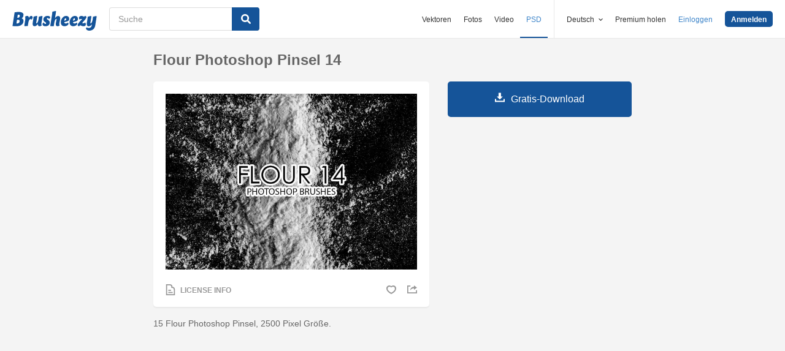

--- FILE ---
content_type: text/html; charset=utf-8
request_url: https://de.brusheezy.com/bursten/62019-flour-photoshop-pinsel-14
body_size: 33207
content:
<!DOCTYPE html>
<!--[if lt IE 7]>      <html lang="de" xmlns:fb="http://developers.facebook.com/schema/" xmlns:og="http://opengraphprotocol.org/schema/" class="no-js lt-ie9 lt-ie8 lt-ie7"> <![endif]-->
<!--[if IE 7]>         <html lang="de" xmlns:fb="http://developers.facebook.com/schema/" xmlns:og="http://opengraphprotocol.org/schema/" class="no-js lt-ie9 lt-ie8"> <![endif]-->
<!--[if IE 8]>         <html lang="de" xmlns:fb="http://developers.facebook.com/schema/" xmlns:og="http://opengraphprotocol.org/schema/" class="no-js lt-ie9"> <![endif]-->
<!--[if IE 9]>         <html lang="de" xmlns:fb="http://developers.facebook.com/schema/" xmlns:og="http://opengraphprotocol.org/schema/" class="no-js ie9"> <![endif]-->
<!--[if gt IE 9]><!--> <html lang="de" xmlns:fb="http://developers.facebook.com/schema/" xmlns:og="http://opengraphprotocol.org/schema/" class="no-js"> <!--<![endif]-->
  <head>
	  <script type="text/javascript">window.country_code = "US";window.remote_ip_address = '18.116.28.190'</script>
        <link rel="alternate" href="https://www.brusheezy.com/brushes/62019-flour-photoshop-brushes-14" hreflang="en" />
    <link rel="alternate" href="https://es.brusheezy.com/cepillos/62019-brochas-para-photoshop-con-harina-14" hreflang="es" />
    <link rel="alternate" href="https://pt.brusheezy.com/pinceis/62019-escovas-do-photoshop-de-farinha-14" hreflang="pt-BR" />
    <link rel="alternate" href="https://de.brusheezy.com/bursten/62019-flour-photoshop-pinsel-14" hreflang="de" />
    <link rel="alternate" href="https://fr.brusheezy.com/pinceaux/62019-brosses-photoshop-flour-14" hreflang="fr" />
    <link rel="alternate" href="https://nl.brusheezy.com/borstels/62019-flour-photoshop-penselen-14" hreflang="nl" />
    <link rel="alternate" href="https://sv.brusheezy.com/borstar/62019-mjol-photoshop-borstar-14" hreflang="sv" />
    <link rel="alternate" href="https://www.brusheezy.com/brushes/62019-flour-photoshop-brushes-14" hreflang="x-default" />

    
    <link rel="dns-prefetch" href="//static.brusheezy.com">
    <meta charset="utf-8">
    <meta http-equiv="X-UA-Compatible" content="IE=edge,chrome=1">
<script>window.NREUM||(NREUM={});NREUM.info={"beacon":"bam.nr-data.net","errorBeacon":"bam.nr-data.net","licenseKey":"NRJS-e38a0a5d9f3d7a161d2","applicationID":"682498450","transactionName":"J1kMFkBaWF9cREoQVxdZFxBRUEccSl4KFQ==","queueTime":0,"applicationTime":158,"agent":""}</script>
<script>(window.NREUM||(NREUM={})).init={ajax:{deny_list:["bam.nr-data.net"]},feature_flags:["soft_nav"]};(window.NREUM||(NREUM={})).loader_config={licenseKey:"NRJS-e38a0a5d9f3d7a161d2",applicationID:"682498450",browserID:"682498528"};;/*! For license information please see nr-loader-rum-1.303.0.min.js.LICENSE.txt */
(()=>{var e,t,r={122:(e,t,r)=>{"use strict";r.d(t,{a:()=>i});var n=r(944);function i(e,t){try{if(!e||"object"!=typeof e)return(0,n.R)(3);if(!t||"object"!=typeof t)return(0,n.R)(4);const r=Object.create(Object.getPrototypeOf(t),Object.getOwnPropertyDescriptors(t)),a=0===Object.keys(r).length?e:r;for(let o in a)if(void 0!==e[o])try{if(null===e[o]){r[o]=null;continue}Array.isArray(e[o])&&Array.isArray(t[o])?r[o]=Array.from(new Set([...e[o],...t[o]])):"object"==typeof e[o]&&"object"==typeof t[o]?r[o]=i(e[o],t[o]):r[o]=e[o]}catch(e){r[o]||(0,n.R)(1,e)}return r}catch(e){(0,n.R)(2,e)}}},154:(e,t,r)=>{"use strict";r.d(t,{OF:()=>c,RI:()=>i,WN:()=>u,bv:()=>a,gm:()=>o,mw:()=>s,sb:()=>d});var n=r(863);const i="undefined"!=typeof window&&!!window.document,a="undefined"!=typeof WorkerGlobalScope&&("undefined"!=typeof self&&self instanceof WorkerGlobalScope&&self.navigator instanceof WorkerNavigator||"undefined"!=typeof globalThis&&globalThis instanceof WorkerGlobalScope&&globalThis.navigator instanceof WorkerNavigator),o=i?window:"undefined"!=typeof WorkerGlobalScope&&("undefined"!=typeof self&&self instanceof WorkerGlobalScope&&self||"undefined"!=typeof globalThis&&globalThis instanceof WorkerGlobalScope&&globalThis),s=Boolean("hidden"===o?.document?.visibilityState),c=/iPad|iPhone|iPod/.test(o.navigator?.userAgent),d=c&&"undefined"==typeof SharedWorker,u=((()=>{const e=o.navigator?.userAgent?.match(/Firefox[/\s](\d+\.\d+)/);Array.isArray(e)&&e.length>=2&&e[1]})(),Date.now()-(0,n.t)())},163:(e,t,r)=>{"use strict";r.d(t,{j:()=>E});var n=r(384),i=r(741);var a=r(555);r(860).K7.genericEvents;const o="experimental.resources",s="register",c=e=>{if(!e||"string"!=typeof e)return!1;try{document.createDocumentFragment().querySelector(e)}catch{return!1}return!0};var d=r(614),u=r(944),l=r(122);const f="[data-nr-mask]",g=e=>(0,l.a)(e,(()=>{const e={feature_flags:[],experimental:{allow_registered_children:!1,resources:!1},mask_selector:"*",block_selector:"[data-nr-block]",mask_input_options:{color:!1,date:!1,"datetime-local":!1,email:!1,month:!1,number:!1,range:!1,search:!1,tel:!1,text:!1,time:!1,url:!1,week:!1,textarea:!1,select:!1,password:!0}};return{ajax:{deny_list:void 0,block_internal:!0,enabled:!0,autoStart:!0},api:{get allow_registered_children(){return e.feature_flags.includes(s)||e.experimental.allow_registered_children},set allow_registered_children(t){e.experimental.allow_registered_children=t},duplicate_registered_data:!1},browser_consent_mode:{enabled:!1},distributed_tracing:{enabled:void 0,exclude_newrelic_header:void 0,cors_use_newrelic_header:void 0,cors_use_tracecontext_headers:void 0,allowed_origins:void 0},get feature_flags(){return e.feature_flags},set feature_flags(t){e.feature_flags=t},generic_events:{enabled:!0,autoStart:!0},harvest:{interval:30},jserrors:{enabled:!0,autoStart:!0},logging:{enabled:!0,autoStart:!0},metrics:{enabled:!0,autoStart:!0},obfuscate:void 0,page_action:{enabled:!0},page_view_event:{enabled:!0,autoStart:!0},page_view_timing:{enabled:!0,autoStart:!0},performance:{capture_marks:!1,capture_measures:!1,capture_detail:!0,resources:{get enabled(){return e.feature_flags.includes(o)||e.experimental.resources},set enabled(t){e.experimental.resources=t},asset_types:[],first_party_domains:[],ignore_newrelic:!0}},privacy:{cookies_enabled:!0},proxy:{assets:void 0,beacon:void 0},session:{expiresMs:d.wk,inactiveMs:d.BB},session_replay:{autoStart:!0,enabled:!1,preload:!1,sampling_rate:10,error_sampling_rate:100,collect_fonts:!1,inline_images:!1,fix_stylesheets:!0,mask_all_inputs:!0,get mask_text_selector(){return e.mask_selector},set mask_text_selector(t){c(t)?e.mask_selector="".concat(t,",").concat(f):""===t||null===t?e.mask_selector=f:(0,u.R)(5,t)},get block_class(){return"nr-block"},get ignore_class(){return"nr-ignore"},get mask_text_class(){return"nr-mask"},get block_selector(){return e.block_selector},set block_selector(t){c(t)?e.block_selector+=",".concat(t):""!==t&&(0,u.R)(6,t)},get mask_input_options(){return e.mask_input_options},set mask_input_options(t){t&&"object"==typeof t?e.mask_input_options={...t,password:!0}:(0,u.R)(7,t)}},session_trace:{enabled:!0,autoStart:!0},soft_navigations:{enabled:!0,autoStart:!0},spa:{enabled:!0,autoStart:!0},ssl:void 0,user_actions:{enabled:!0,elementAttributes:["id","className","tagName","type"]}}})());var p=r(154),h=r(324);let m=0;const v={buildEnv:h.F3,distMethod:h.Xs,version:h.xv,originTime:p.WN},b={consented:!1},y={appMetadata:{},get consented(){return this.session?.state?.consent||b.consented},set consented(e){b.consented=e},customTransaction:void 0,denyList:void 0,disabled:!1,harvester:void 0,isolatedBacklog:!1,isRecording:!1,loaderType:void 0,maxBytes:3e4,obfuscator:void 0,onerror:void 0,ptid:void 0,releaseIds:{},session:void 0,timeKeeper:void 0,registeredEntities:[],jsAttributesMetadata:{bytes:0},get harvestCount(){return++m}},_=e=>{const t=(0,l.a)(e,y),r=Object.keys(v).reduce((e,t)=>(e[t]={value:v[t],writable:!1,configurable:!0,enumerable:!0},e),{});return Object.defineProperties(t,r)};var w=r(701);const x=e=>{const t=e.startsWith("http");e+="/",r.p=t?e:"https://"+e};var S=r(836),k=r(241);const R={accountID:void 0,trustKey:void 0,agentID:void 0,licenseKey:void 0,applicationID:void 0,xpid:void 0},A=e=>(0,l.a)(e,R),T=new Set;function E(e,t={},r,o){let{init:s,info:c,loader_config:d,runtime:u={},exposed:l=!0}=t;if(!c){const e=(0,n.pV)();s=e.init,c=e.info,d=e.loader_config}e.init=g(s||{}),e.loader_config=A(d||{}),c.jsAttributes??={},p.bv&&(c.jsAttributes.isWorker=!0),e.info=(0,a.D)(c);const f=e.init,h=[c.beacon,c.errorBeacon];T.has(e.agentIdentifier)||(f.proxy.assets&&(x(f.proxy.assets),h.push(f.proxy.assets)),f.proxy.beacon&&h.push(f.proxy.beacon),e.beacons=[...h],function(e){const t=(0,n.pV)();Object.getOwnPropertyNames(i.W.prototype).forEach(r=>{const n=i.W.prototype[r];if("function"!=typeof n||"constructor"===n)return;let a=t[r];e[r]&&!1!==e.exposed&&"micro-agent"!==e.runtime?.loaderType&&(t[r]=(...t)=>{const n=e[r](...t);return a?a(...t):n})})}(e),(0,n.US)("activatedFeatures",w.B),e.runSoftNavOverSpa&&=!0===f.soft_navigations.enabled&&f.feature_flags.includes("soft_nav")),u.denyList=[...f.ajax.deny_list||[],...f.ajax.block_internal?h:[]],u.ptid=e.agentIdentifier,u.loaderType=r,e.runtime=_(u),T.has(e.agentIdentifier)||(e.ee=S.ee.get(e.agentIdentifier),e.exposed=l,(0,k.W)({agentIdentifier:e.agentIdentifier,drained:!!w.B?.[e.agentIdentifier],type:"lifecycle",name:"initialize",feature:void 0,data:e.config})),T.add(e.agentIdentifier)}},234:(e,t,r)=>{"use strict";r.d(t,{W:()=>a});var n=r(836),i=r(687);class a{constructor(e,t){this.agentIdentifier=e,this.ee=n.ee.get(e),this.featureName=t,this.blocked=!1}deregisterDrain(){(0,i.x3)(this.agentIdentifier,this.featureName)}}},241:(e,t,r)=>{"use strict";r.d(t,{W:()=>a});var n=r(154);const i="newrelic";function a(e={}){try{n.gm.dispatchEvent(new CustomEvent(i,{detail:e}))}catch(e){}}},261:(e,t,r)=>{"use strict";r.d(t,{$9:()=>d,BL:()=>s,CH:()=>g,Dl:()=>_,Fw:()=>y,PA:()=>m,Pl:()=>n,Pv:()=>k,Tb:()=>l,U2:()=>a,V1:()=>S,Wb:()=>x,bt:()=>b,cD:()=>v,d3:()=>w,dT:()=>c,eY:()=>p,fF:()=>f,hG:()=>i,k6:()=>o,nb:()=>h,o5:()=>u});const n="api-",i="addPageAction",a="addToTrace",o="addRelease",s="finished",c="interaction",d="log",u="noticeError",l="pauseReplay",f="recordCustomEvent",g="recordReplay",p="register",h="setApplicationVersion",m="setCurrentRouteName",v="setCustomAttribute",b="setErrorHandler",y="setPageViewName",_="setUserId",w="start",x="wrapLogger",S="measure",k="consent"},289:(e,t,r)=>{"use strict";r.d(t,{GG:()=>a,Qr:()=>s,sB:()=>o});var n=r(878);function i(){return"undefined"==typeof document||"complete"===document.readyState}function a(e,t){if(i())return e();(0,n.sp)("load",e,t)}function o(e){if(i())return e();(0,n.DD)("DOMContentLoaded",e)}function s(e){if(i())return e();(0,n.sp)("popstate",e)}},324:(e,t,r)=>{"use strict";r.d(t,{F3:()=>i,Xs:()=>a,xv:()=>n});const n="1.303.0",i="PROD",a="CDN"},374:(e,t,r)=>{r.nc=(()=>{try{return document?.currentScript?.nonce}catch(e){}return""})()},384:(e,t,r)=>{"use strict";r.d(t,{NT:()=>o,US:()=>u,Zm:()=>s,bQ:()=>d,dV:()=>c,pV:()=>l});var n=r(154),i=r(863),a=r(910);const o={beacon:"bam.nr-data.net",errorBeacon:"bam.nr-data.net"};function s(){return n.gm.NREUM||(n.gm.NREUM={}),void 0===n.gm.newrelic&&(n.gm.newrelic=n.gm.NREUM),n.gm.NREUM}function c(){let e=s();return e.o||(e.o={ST:n.gm.setTimeout,SI:n.gm.setImmediate||n.gm.setInterval,CT:n.gm.clearTimeout,XHR:n.gm.XMLHttpRequest,REQ:n.gm.Request,EV:n.gm.Event,PR:n.gm.Promise,MO:n.gm.MutationObserver,FETCH:n.gm.fetch,WS:n.gm.WebSocket},(0,a.i)(...Object.values(e.o))),e}function d(e,t){let r=s();r.initializedAgents??={},t.initializedAt={ms:(0,i.t)(),date:new Date},r.initializedAgents[e]=t}function u(e,t){s()[e]=t}function l(){return function(){let e=s();const t=e.info||{};e.info={beacon:o.beacon,errorBeacon:o.errorBeacon,...t}}(),function(){let e=s();const t=e.init||{};e.init={...t}}(),c(),function(){let e=s();const t=e.loader_config||{};e.loader_config={...t}}(),s()}},389:(e,t,r)=>{"use strict";function n(e,t=500,r={}){const n=r?.leading||!1;let i;return(...r)=>{n&&void 0===i&&(e.apply(this,r),i=setTimeout(()=>{i=clearTimeout(i)},t)),n||(clearTimeout(i),i=setTimeout(()=>{e.apply(this,r)},t))}}function i(e){let t=!1;return(...r)=>{t||(t=!0,e.apply(this,r))}}r.d(t,{J:()=>i,s:()=>n})},555:(e,t,r)=>{"use strict";r.d(t,{D:()=>s,f:()=>o});var n=r(384),i=r(122);const a={beacon:n.NT.beacon,errorBeacon:n.NT.errorBeacon,licenseKey:void 0,applicationID:void 0,sa:void 0,queueTime:void 0,applicationTime:void 0,ttGuid:void 0,user:void 0,account:void 0,product:void 0,extra:void 0,jsAttributes:{},userAttributes:void 0,atts:void 0,transactionName:void 0,tNamePlain:void 0};function o(e){try{return!!e.licenseKey&&!!e.errorBeacon&&!!e.applicationID}catch(e){return!1}}const s=e=>(0,i.a)(e,a)},566:(e,t,r)=>{"use strict";r.d(t,{LA:()=>s,bz:()=>o});var n=r(154);const i="xxxxxxxx-xxxx-4xxx-yxxx-xxxxxxxxxxxx";function a(e,t){return e?15&e[t]:16*Math.random()|0}function o(){const e=n.gm?.crypto||n.gm?.msCrypto;let t,r=0;return e&&e.getRandomValues&&(t=e.getRandomValues(new Uint8Array(30))),i.split("").map(e=>"x"===e?a(t,r++).toString(16):"y"===e?(3&a()|8).toString(16):e).join("")}function s(e){const t=n.gm?.crypto||n.gm?.msCrypto;let r,i=0;t&&t.getRandomValues&&(r=t.getRandomValues(new Uint8Array(e)));const o=[];for(var s=0;s<e;s++)o.push(a(r,i++).toString(16));return o.join("")}},606:(e,t,r)=>{"use strict";r.d(t,{i:()=>a});var n=r(908);a.on=o;var i=a.handlers={};function a(e,t,r,a){o(a||n.d,i,e,t,r)}function o(e,t,r,i,a){a||(a="feature"),e||(e=n.d);var o=t[a]=t[a]||{};(o[r]=o[r]||[]).push([e,i])}},607:(e,t,r)=>{"use strict";r.d(t,{W:()=>n});const n=(0,r(566).bz)()},614:(e,t,r)=>{"use strict";r.d(t,{BB:()=>o,H3:()=>n,g:()=>d,iL:()=>c,tS:()=>s,uh:()=>i,wk:()=>a});const n="NRBA",i="SESSION",a=144e5,o=18e5,s={STARTED:"session-started",PAUSE:"session-pause",RESET:"session-reset",RESUME:"session-resume",UPDATE:"session-update"},c={SAME_TAB:"same-tab",CROSS_TAB:"cross-tab"},d={OFF:0,FULL:1,ERROR:2}},630:(e,t,r)=>{"use strict";r.d(t,{T:()=>n});const n=r(860).K7.pageViewEvent},646:(e,t,r)=>{"use strict";r.d(t,{y:()=>n});class n{constructor(e){this.contextId=e}}},687:(e,t,r)=>{"use strict";r.d(t,{Ak:()=>d,Ze:()=>f,x3:()=>u});var n=r(241),i=r(836),a=r(606),o=r(860),s=r(646);const c={};function d(e,t){const r={staged:!1,priority:o.P3[t]||0};l(e),c[e].get(t)||c[e].set(t,r)}function u(e,t){e&&c[e]&&(c[e].get(t)&&c[e].delete(t),p(e,t,!1),c[e].size&&g(e))}function l(e){if(!e)throw new Error("agentIdentifier required");c[e]||(c[e]=new Map)}function f(e="",t="feature",r=!1){if(l(e),!e||!c[e].get(t)||r)return p(e,t);c[e].get(t).staged=!0,g(e)}function g(e){const t=Array.from(c[e]);t.every(([e,t])=>t.staged)&&(t.sort((e,t)=>e[1].priority-t[1].priority),t.forEach(([t])=>{c[e].delete(t),p(e,t)}))}function p(e,t,r=!0){const o=e?i.ee.get(e):i.ee,c=a.i.handlers;if(!o.aborted&&o.backlog&&c){if((0,n.W)({agentIdentifier:e,type:"lifecycle",name:"drain",feature:t}),r){const e=o.backlog[t],r=c[t];if(r){for(let t=0;e&&t<e.length;++t)h(e[t],r);Object.entries(r).forEach(([e,t])=>{Object.values(t||{}).forEach(t=>{t[0]?.on&&t[0]?.context()instanceof s.y&&t[0].on(e,t[1])})})}}o.isolatedBacklog||delete c[t],o.backlog[t]=null,o.emit("drain-"+t,[])}}function h(e,t){var r=e[1];Object.values(t[r]||{}).forEach(t=>{var r=e[0];if(t[0]===r){var n=t[1],i=e[3],a=e[2];n.apply(i,a)}})}},699:(e,t,r)=>{"use strict";r.d(t,{It:()=>a,KC:()=>s,No:()=>i,qh:()=>o});var n=r(860);const i=16e3,a=1e6,o="SESSION_ERROR",s={[n.K7.logging]:!0,[n.K7.genericEvents]:!1,[n.K7.jserrors]:!1,[n.K7.ajax]:!1}},701:(e,t,r)=>{"use strict";r.d(t,{B:()=>a,t:()=>o});var n=r(241);const i=new Set,a={};function o(e,t){const r=t.agentIdentifier;a[r]??={},e&&"object"==typeof e&&(i.has(r)||(t.ee.emit("rumresp",[e]),a[r]=e,i.add(r),(0,n.W)({agentIdentifier:r,loaded:!0,drained:!0,type:"lifecycle",name:"load",feature:void 0,data:e})))}},741:(e,t,r)=>{"use strict";r.d(t,{W:()=>a});var n=r(944),i=r(261);class a{#e(e,...t){if(this[e]!==a.prototype[e])return this[e](...t);(0,n.R)(35,e)}addPageAction(e,t){return this.#e(i.hG,e,t)}register(e){return this.#e(i.eY,e)}recordCustomEvent(e,t){return this.#e(i.fF,e,t)}setPageViewName(e,t){return this.#e(i.Fw,e,t)}setCustomAttribute(e,t,r){return this.#e(i.cD,e,t,r)}noticeError(e,t){return this.#e(i.o5,e,t)}setUserId(e){return this.#e(i.Dl,e)}setApplicationVersion(e){return this.#e(i.nb,e)}setErrorHandler(e){return this.#e(i.bt,e)}addRelease(e,t){return this.#e(i.k6,e,t)}log(e,t){return this.#e(i.$9,e,t)}start(){return this.#e(i.d3)}finished(e){return this.#e(i.BL,e)}recordReplay(){return this.#e(i.CH)}pauseReplay(){return this.#e(i.Tb)}addToTrace(e){return this.#e(i.U2,e)}setCurrentRouteName(e){return this.#e(i.PA,e)}interaction(e){return this.#e(i.dT,e)}wrapLogger(e,t,r){return this.#e(i.Wb,e,t,r)}measure(e,t){return this.#e(i.V1,e,t)}consent(e){return this.#e(i.Pv,e)}}},773:(e,t,r)=>{"use strict";r.d(t,{z_:()=>a,XG:()=>s,TZ:()=>n,rs:()=>i,xV:()=>o});r(154),r(566),r(384);const n=r(860).K7.metrics,i="sm",a="cm",o="storeSupportabilityMetrics",s="storeEventMetrics"},782:(e,t,r)=>{"use strict";r.d(t,{T:()=>n});const n=r(860).K7.pageViewTiming},836:(e,t,r)=>{"use strict";r.d(t,{P:()=>s,ee:()=>c});var n=r(384),i=r(990),a=r(646),o=r(607);const s="nr@context:".concat(o.W),c=function e(t,r){var n={},o={},u={},l=!1;try{l=16===r.length&&d.initializedAgents?.[r]?.runtime.isolatedBacklog}catch(e){}var f={on:p,addEventListener:p,removeEventListener:function(e,t){var r=n[e];if(!r)return;for(var i=0;i<r.length;i++)r[i]===t&&r.splice(i,1)},emit:function(e,r,n,i,a){!1!==a&&(a=!0);if(c.aborted&&!i)return;t&&a&&t.emit(e,r,n);var s=g(n);h(e).forEach(e=>{e.apply(s,r)});var d=v()[o[e]];d&&d.push([f,e,r,s]);return s},get:m,listeners:h,context:g,buffer:function(e,t){const r=v();if(t=t||"feature",f.aborted)return;Object.entries(e||{}).forEach(([e,n])=>{o[n]=t,t in r||(r[t]=[])})},abort:function(){f._aborted=!0,Object.keys(f.backlog).forEach(e=>{delete f.backlog[e]})},isBuffering:function(e){return!!v()[o[e]]},debugId:r,backlog:l?{}:t&&"object"==typeof t.backlog?t.backlog:{},isolatedBacklog:l};return Object.defineProperty(f,"aborted",{get:()=>{let e=f._aborted||!1;return e||(t&&(e=t.aborted),e)}}),f;function g(e){return e&&e instanceof a.y?e:e?(0,i.I)(e,s,()=>new a.y(s)):new a.y(s)}function p(e,t){n[e]=h(e).concat(t)}function h(e){return n[e]||[]}function m(t){return u[t]=u[t]||e(f,t)}function v(){return f.backlog}}(void 0,"globalEE"),d=(0,n.Zm)();d.ee||(d.ee=c)},843:(e,t,r)=>{"use strict";r.d(t,{u:()=>i});var n=r(878);function i(e,t=!1,r,i){(0,n.DD)("visibilitychange",function(){if(t)return void("hidden"===document.visibilityState&&e());e(document.visibilityState)},r,i)}},860:(e,t,r)=>{"use strict";r.d(t,{$J:()=>u,K7:()=>c,P3:()=>d,XX:()=>i,Yy:()=>s,df:()=>a,qY:()=>n,v4:()=>o});const n="events",i="jserrors",a="browser/blobs",o="rum",s="browser/logs",c={ajax:"ajax",genericEvents:"generic_events",jserrors:i,logging:"logging",metrics:"metrics",pageAction:"page_action",pageViewEvent:"page_view_event",pageViewTiming:"page_view_timing",sessionReplay:"session_replay",sessionTrace:"session_trace",softNav:"soft_navigations",spa:"spa"},d={[c.pageViewEvent]:1,[c.pageViewTiming]:2,[c.metrics]:3,[c.jserrors]:4,[c.spa]:5,[c.ajax]:6,[c.sessionTrace]:7,[c.softNav]:8,[c.sessionReplay]:9,[c.logging]:10,[c.genericEvents]:11},u={[c.pageViewEvent]:o,[c.pageViewTiming]:n,[c.ajax]:n,[c.spa]:n,[c.softNav]:n,[c.metrics]:i,[c.jserrors]:i,[c.sessionTrace]:a,[c.sessionReplay]:a,[c.logging]:s,[c.genericEvents]:"ins"}},863:(e,t,r)=>{"use strict";function n(){return Math.floor(performance.now())}r.d(t,{t:()=>n})},878:(e,t,r)=>{"use strict";function n(e,t){return{capture:e,passive:!1,signal:t}}function i(e,t,r=!1,i){window.addEventListener(e,t,n(r,i))}function a(e,t,r=!1,i){document.addEventListener(e,t,n(r,i))}r.d(t,{DD:()=>a,jT:()=>n,sp:()=>i})},908:(e,t,r)=>{"use strict";r.d(t,{d:()=>n,p:()=>i});var n=r(836).ee.get("handle");function i(e,t,r,i,a){a?(a.buffer([e],i),a.emit(e,t,r)):(n.buffer([e],i),n.emit(e,t,r))}},910:(e,t,r)=>{"use strict";r.d(t,{i:()=>a});var n=r(944);const i=new Map;function a(...e){return e.every(e=>{if(i.has(e))return i.get(e);const t="function"==typeof e&&e.toString().includes("[native code]");return t||(0,n.R)(64,e?.name||e?.toString()),i.set(e,t),t})}},944:(e,t,r)=>{"use strict";r.d(t,{R:()=>i});var n=r(241);function i(e,t){"function"==typeof console.debug&&(console.debug("New Relic Warning: https://github.com/newrelic/newrelic-browser-agent/blob/main/docs/warning-codes.md#".concat(e),t),(0,n.W)({agentIdentifier:null,drained:null,type:"data",name:"warn",feature:"warn",data:{code:e,secondary:t}}))}},990:(e,t,r)=>{"use strict";r.d(t,{I:()=>i});var n=Object.prototype.hasOwnProperty;function i(e,t,r){if(n.call(e,t))return e[t];var i=r();if(Object.defineProperty&&Object.keys)try{return Object.defineProperty(e,t,{value:i,writable:!0,enumerable:!1}),i}catch(e){}return e[t]=i,i}}},n={};function i(e){var t=n[e];if(void 0!==t)return t.exports;var a=n[e]={exports:{}};return r[e](a,a.exports,i),a.exports}i.m=r,i.d=(e,t)=>{for(var r in t)i.o(t,r)&&!i.o(e,r)&&Object.defineProperty(e,r,{enumerable:!0,get:t[r]})},i.f={},i.e=e=>Promise.all(Object.keys(i.f).reduce((t,r)=>(i.f[r](e,t),t),[])),i.u=e=>"nr-rum-1.303.0.min.js",i.o=(e,t)=>Object.prototype.hasOwnProperty.call(e,t),e={},t="NRBA-1.303.0.PROD:",i.l=(r,n,a,o)=>{if(e[r])e[r].push(n);else{var s,c;if(void 0!==a)for(var d=document.getElementsByTagName("script"),u=0;u<d.length;u++){var l=d[u];if(l.getAttribute("src")==r||l.getAttribute("data-webpack")==t+a){s=l;break}}if(!s){c=!0;var f={296:"sha512-DjFbtykbDCyUDGsp+l/dYhH0LhW/Jv9sDnc+aleTRmpV1ZRfyOeip4Sv4USz3Fk0DZCWshsM7d24cTr9Xf3L/A=="};(s=document.createElement("script")).charset="utf-8",i.nc&&s.setAttribute("nonce",i.nc),s.setAttribute("data-webpack",t+a),s.src=r,0!==s.src.indexOf(window.location.origin+"/")&&(s.crossOrigin="anonymous"),f[o]&&(s.integrity=f[o])}e[r]=[n];var g=(t,n)=>{s.onerror=s.onload=null,clearTimeout(p);var i=e[r];if(delete e[r],s.parentNode&&s.parentNode.removeChild(s),i&&i.forEach(e=>e(n)),t)return t(n)},p=setTimeout(g.bind(null,void 0,{type:"timeout",target:s}),12e4);s.onerror=g.bind(null,s.onerror),s.onload=g.bind(null,s.onload),c&&document.head.appendChild(s)}},i.r=e=>{"undefined"!=typeof Symbol&&Symbol.toStringTag&&Object.defineProperty(e,Symbol.toStringTag,{value:"Module"}),Object.defineProperty(e,"__esModule",{value:!0})},i.p="https://js-agent.newrelic.com/",(()=>{var e={374:0,840:0};i.f.j=(t,r)=>{var n=i.o(e,t)?e[t]:void 0;if(0!==n)if(n)r.push(n[2]);else{var a=new Promise((r,i)=>n=e[t]=[r,i]);r.push(n[2]=a);var o=i.p+i.u(t),s=new Error;i.l(o,r=>{if(i.o(e,t)&&(0!==(n=e[t])&&(e[t]=void 0),n)){var a=r&&("load"===r.type?"missing":r.type),o=r&&r.target&&r.target.src;s.message="Loading chunk "+t+" failed.\n("+a+": "+o+")",s.name="ChunkLoadError",s.type=a,s.request=o,n[1](s)}},"chunk-"+t,t)}};var t=(t,r)=>{var n,a,[o,s,c]=r,d=0;if(o.some(t=>0!==e[t])){for(n in s)i.o(s,n)&&(i.m[n]=s[n]);if(c)c(i)}for(t&&t(r);d<o.length;d++)a=o[d],i.o(e,a)&&e[a]&&e[a][0](),e[a]=0},r=self["webpackChunk:NRBA-1.303.0.PROD"]=self["webpackChunk:NRBA-1.303.0.PROD"]||[];r.forEach(t.bind(null,0)),r.push=t.bind(null,r.push.bind(r))})(),(()=>{"use strict";i(374);var e=i(566),t=i(741);class r extends t.W{agentIdentifier=(0,e.LA)(16)}var n=i(860);const a=Object.values(n.K7);var o=i(163);var s=i(908),c=i(863),d=i(261),u=i(241),l=i(944),f=i(701),g=i(773);function p(e,t,i,a){const o=a||i;!o||o[e]&&o[e]!==r.prototype[e]||(o[e]=function(){(0,s.p)(g.xV,["API/"+e+"/called"],void 0,n.K7.metrics,i.ee),(0,u.W)({agentIdentifier:i.agentIdentifier,drained:!!f.B?.[i.agentIdentifier],type:"data",name:"api",feature:d.Pl+e,data:{}});try{return t.apply(this,arguments)}catch(e){(0,l.R)(23,e)}})}function h(e,t,r,n,i){const a=e.info;null===r?delete a.jsAttributes[t]:a.jsAttributes[t]=r,(i||null===r)&&(0,s.p)(d.Pl+n,[(0,c.t)(),t,r],void 0,"session",e.ee)}var m=i(687),v=i(234),b=i(289),y=i(154),_=i(384);const w=e=>y.RI&&!0===e?.privacy.cookies_enabled;function x(e){return!!(0,_.dV)().o.MO&&w(e)&&!0===e?.session_trace.enabled}var S=i(389),k=i(699);class R extends v.W{constructor(e,t){super(e.agentIdentifier,t),this.agentRef=e,this.abortHandler=void 0,this.featAggregate=void 0,this.loadedSuccessfully=void 0,this.onAggregateImported=new Promise(e=>{this.loadedSuccessfully=e}),this.deferred=Promise.resolve(),!1===e.init[this.featureName].autoStart?this.deferred=new Promise((t,r)=>{this.ee.on("manual-start-all",(0,S.J)(()=>{(0,m.Ak)(e.agentIdentifier,this.featureName),t()}))}):(0,m.Ak)(e.agentIdentifier,t)}importAggregator(e,t,r={}){if(this.featAggregate)return;const n=async()=>{let n;await this.deferred;try{if(w(e.init)){const{setupAgentSession:t}=await i.e(296).then(i.bind(i,305));n=t(e)}}catch(e){(0,l.R)(20,e),this.ee.emit("internal-error",[e]),(0,s.p)(k.qh,[e],void 0,this.featureName,this.ee)}try{if(!this.#t(this.featureName,n,e.init))return(0,m.Ze)(this.agentIdentifier,this.featureName),void this.loadedSuccessfully(!1);const{Aggregate:i}=await t();this.featAggregate=new i(e,r),e.runtime.harvester.initializedAggregates.push(this.featAggregate),this.loadedSuccessfully(!0)}catch(e){(0,l.R)(34,e),this.abortHandler?.(),(0,m.Ze)(this.agentIdentifier,this.featureName,!0),this.loadedSuccessfully(!1),this.ee&&this.ee.abort()}};y.RI?(0,b.GG)(()=>n(),!0):n()}#t(e,t,r){if(this.blocked)return!1;switch(e){case n.K7.sessionReplay:return x(r)&&!!t;case n.K7.sessionTrace:return!!t;default:return!0}}}var A=i(630),T=i(614);class E extends R{static featureName=A.T;constructor(e){var t;super(e,A.T),this.setupInspectionEvents(e.agentIdentifier),t=e,p(d.Fw,function(e,r){"string"==typeof e&&("/"!==e.charAt(0)&&(e="/"+e),t.runtime.customTransaction=(r||"http://custom.transaction")+e,(0,s.p)(d.Pl+d.Fw,[(0,c.t)()],void 0,void 0,t.ee))},t),this.importAggregator(e,()=>i.e(296).then(i.bind(i,108)))}setupInspectionEvents(e){const t=(t,r)=>{t&&(0,u.W)({agentIdentifier:e,timeStamp:t.timeStamp,loaded:"complete"===t.target.readyState,type:"window",name:r,data:t.target.location+""})};(0,b.sB)(e=>{t(e,"DOMContentLoaded")}),(0,b.GG)(e=>{t(e,"load")}),(0,b.Qr)(e=>{t(e,"navigate")}),this.ee.on(T.tS.UPDATE,(t,r)=>{(0,u.W)({agentIdentifier:e,type:"lifecycle",name:"session",data:r})})}}var N=i(843),j=i(878),I=i(782);class P extends R{static featureName=I.T;constructor(e){super(e,I.T),y.RI&&((0,N.u)(()=>(0,s.p)("docHidden",[(0,c.t)()],void 0,I.T,this.ee),!0),(0,j.sp)("pagehide",()=>(0,s.p)("winPagehide",[(0,c.t)()],void 0,I.T,this.ee)),this.importAggregator(e,()=>i.e(296).then(i.bind(i,350))))}}class O extends R{static featureName=g.TZ;constructor(e){super(e,g.TZ),y.RI&&document.addEventListener("securitypolicyviolation",e=>{(0,s.p)(g.xV,["Generic/CSPViolation/Detected"],void 0,this.featureName,this.ee)}),this.importAggregator(e,()=>i.e(296).then(i.bind(i,623)))}}new class extends r{constructor(e){var t;(super(),y.gm)?(this.features={},(0,_.bQ)(this.agentIdentifier,this),this.desiredFeatures=new Set(e.features||[]),this.desiredFeatures.add(E),this.runSoftNavOverSpa=[...this.desiredFeatures].some(e=>e.featureName===n.K7.softNav),(0,o.j)(this,e,e.loaderType||"agent"),t=this,p(d.cD,function(e,r,n=!1){if("string"==typeof e){if(["string","number","boolean"].includes(typeof r)||null===r)return h(t,e,r,d.cD,n);(0,l.R)(40,typeof r)}else(0,l.R)(39,typeof e)},t),function(e){p(d.Dl,function(t){if("string"==typeof t||null===t)return h(e,"enduser.id",t,d.Dl,!0);(0,l.R)(41,typeof t)},e)}(this),function(e){p(d.nb,function(t){if("string"==typeof t||null===t)return h(e,"application.version",t,d.nb,!1);(0,l.R)(42,typeof t)},e)}(this),function(e){p(d.d3,function(){e.ee.emit("manual-start-all")},e)}(this),function(e){p(d.Pv,function(t=!0){if("boolean"==typeof t){if((0,s.p)(d.Pl+d.Pv,[t],void 0,"session",e.ee),e.runtime.consented=t,t){const t=e.features.page_view_event;t.onAggregateImported.then(e=>{const r=t.featAggregate;e&&!r.sentRum&&r.sendRum()})}}else(0,l.R)(65,typeof t)},e)}(this),this.run()):(0,l.R)(21)}get config(){return{info:this.info,init:this.init,loader_config:this.loader_config,runtime:this.runtime}}get api(){return this}run(){try{const e=function(e){const t={};return a.forEach(r=>{t[r]=!!e[r]?.enabled}),t}(this.init),t=[...this.desiredFeatures];t.sort((e,t)=>n.P3[e.featureName]-n.P3[t.featureName]),t.forEach(t=>{if(!e[t.featureName]&&t.featureName!==n.K7.pageViewEvent)return;if(this.runSoftNavOverSpa&&t.featureName===n.K7.spa)return;if(!this.runSoftNavOverSpa&&t.featureName===n.K7.softNav)return;const r=function(e){switch(e){case n.K7.ajax:return[n.K7.jserrors];case n.K7.sessionTrace:return[n.K7.ajax,n.K7.pageViewEvent];case n.K7.sessionReplay:return[n.K7.sessionTrace];case n.K7.pageViewTiming:return[n.K7.pageViewEvent];default:return[]}}(t.featureName).filter(e=>!(e in this.features));r.length>0&&(0,l.R)(36,{targetFeature:t.featureName,missingDependencies:r}),this.features[t.featureName]=new t(this)})}catch(e){(0,l.R)(22,e);for(const e in this.features)this.features[e].abortHandler?.();const t=(0,_.Zm)();delete t.initializedAgents[this.agentIdentifier]?.features,delete this.sharedAggregator;return t.ee.get(this.agentIdentifier).abort(),!1}}}({features:[E,P,O],loaderType:"lite"})})()})();</script>
    <meta name="viewport" content="width=device-width, initial-scale=1.0, minimum-scale=1.0" />
    <title>Flour Photoshop Pinsel 14 - Kostenlose Photoshop-Pinsel bei Brusheezy!</title>
<meta content="Photoshop-Pinsel -Brusheezy ist eine RIESIGE Sammlung von Photoshop-Pinseln, Photoshop-Mustern, Texturen, PSDs, Aktionen, Formen, Stilen &amp; Verläufen, die heruntergeladen oder geteilt werden können!" name="description" />
<meta content="brusheezy" name="twitter:site" />
<meta content="brusheezy" name="twitter:creator" />
<meta content="summary_large_image" name="twitter:card" />
<meta content="https://static.brusheezy.com/system/resources/previews/000/062/019/original/flour-photoshop-brushes-14.jpg" name="twitter:image" />
<meta content="Brusheezy" property="og:site_name" />
<meta content="Flour Photoshop Pinsel 14" property="og:title" />
<meta content="https://de.brusheezy.com/bursten/62019-flour-photoshop-pinsel-14" property="og:url" />
<meta content="de_DE" property="og:locale" />
<meta content="en_US" property="og:locale:alternate" />
<meta content="es_ES" property="og:locale:alternate" />
<meta content="fr_FR" property="og:locale:alternate" />
<meta content="nl_NL" property="og:locale:alternate" />
<meta content="pt_BR" property="og:locale:alternate" />
<meta content="sv_SE" property="og:locale:alternate" />
<meta content="https://static.brusheezy.com/system/resources/previews/000/062/019/original/flour-photoshop-brushes-14.jpg" property="og:image" />
    <link href="/favicon.ico" rel="shortcut icon"></link><link href="/favicon.png" rel="icon" sizes="48x48" type="image/png"></link><link href="/apple-touch-icon-precomposed.png" rel="apple-touch-icon-precomposed"></link>
    <link href="https://maxcdn.bootstrapcdn.com/font-awesome/4.6.3/css/font-awesome.min.css" media="screen" rel="stylesheet" type="text/css" />
    <script src="https://static.brusheezy.com/assets/modernizr.custom.83825-93372fb200ead74f1d44254d993c5440.js" type="text/javascript"></script>
    <link href="https://static.brusheezy.com/assets/application-e6fc89b3e1f8c6290743690971644994.css" media="screen" rel="stylesheet" type="text/css" />
    <link href="https://static.brusheezy.com/assets/print-ac38768f09270df2214d2c500c647adc.css" media="print" rel="stylesheet" type="text/css" />
    <link href="https://feeds.feedburner.com/eezyinc/brusheezy-images" rel="alternate" title="RSS" type="application/rss+xml" />

        <link rel="canonical" href="https://de.brusheezy.com/bursten/62019-flour-photoshop-pinsel-14">


    <meta content="authenticity_token" name="csrf-param" />
<meta content="00bVCe76XFXMn4YD1EuSr2fws6n6+Qt05VsNnxztOxo=" name="csrf-token" />
    <!-- Begin TextBlock "HTML - Head" -->
<meta name="google-site-verification" content="pfGHD8M12iD8MZoiUsSycicUuSitnj2scI2cB_MvoYw" />
<meta name="google-site-verification" content="b4_frnI9j9l6Hs7d1QntimjvrZOtJ8x8ykl7RfeJS2Y" />
<meta name="tinfoil-site-verification" content="6d4a376b35cc11699dd86a787c7b5ae10b5c70f0" />
<meta name="msvalidate.01" content="9E7A3F56C01FB9B69FCDD1FBD287CAE4" />
<meta name="p:domain_verify" content="e95f03b955f8191de30e476f8527821e"/>
<meta property="fb:page_id" content="111431139680" />
<meta name="google" content="nositelinkssearchbox" />
<meta name="referrer" content="unsafe-url" />
<!--<script type="text/javascript" src="http://api.xeezy.com/api.min.js"></script>-->
<!--<script async src="//cdn-s2s.buysellads.net/pub/brusheezy.js" data-cfasync="false"></script>-->
<link href="https://plus.google.com/116840303500574370724" rel="publisher" />

<script>
  var iStockCoupon = { 
    // --- ADMIN CONIG----
    Code: 'EEZYOFF14', 
    Message: 'Hurry! Offer Expires 10/31/2013',
    // -------------------

    showPopup: function() {
      var win = window.open("", "istock-sale", "width=520,height=320");
      var wrap = win.document.createElement('div'); 
      wrap.setAttribute('class', 'sale-wrapper');
      
      var logo = win.document.createElement('img');
      logo.setAttribute('src', '//static.vecteezy.com/system/assets/asset_files/000/000/171/original/new-istock-logo.jpg');
      wrap.appendChild(logo);
      
      var code = win.document.createElement('div');
      code.setAttribute('class','code');
      code.appendChild(win.document.createTextNode(iStockCoupon.Code));
      wrap.appendChild(code);
      
      var expires = win.document.createElement('div');
      expires.setAttribute('class','expire');
      expires.appendChild(win.document.createTextNode(iStockCoupon.Message));
      wrap.appendChild(expires);
      
      var close = win.document.createElement('a');
      close.setAttribute('href', '#');
      close.appendChild(win.document.createTextNode('Close Window'));
      wrap.appendChild(close);
      
      var style = win.document.createElement('style');
      close.setAttribute('onclick', 'window.close()');
  
      style.appendChild(win.document.createTextNode("a{margin-top: 40px;display:block;font-size:12px;color:rgb(73,149,203);text-decoration:none;} .expire{margin-top:16px;color: rgb(81,81,81);font-size:24px;} .code{margin-top:20px;font-size:50px;font-weight:700;text-transform:uppercase;} img{margin-top:44px;} body{padding:0;margin:0;text-align:center;font-family:sans-serif;} .sale-wrapper{height:288px;border:16px solid #a1a1a1;}"));
      win.document.body.appendChild(style);
      win.document.body.appendChild(wrap);        
    },
  };

</script>
<script src="https://cdn.optimizely.com/js/168948327.js"></script>

<script>var AdminHideEezyPremiumPopup = false</script>
<!-- TradeDoubler site verification 2802548 -->



<!-- End TextBlock "HTML - Head" -->
      <link href="https://static.brusheezy.com/assets/resource-show-090e629f8c47746d2d8ac3af6444ea40.css" media="screen" rel="stylesheet" type="text/css" />
  <script type="text/javascript">
    var is_show_page = true;
  </script>

  <script type="text/javascript">
      var resource_id = 62019;
      var custom_vert_text = "Farbe";
  </script>

      <div hidden itemprop="image" itemscope itemtype="http://schema.org/ImageObject">

        <meta itemprop="author" content="Artistmef">


        <meta itemprop="datePublished" content="2018-02-01">

      <meta itemprop="thumbnailUrl" content="https://static.brusheezy.com/system/resources/thumbnails/000/062/019/original/Flour_prev_14.jpg">
      <meta itemprop="name" content="Flour Photoshop Pinsel 14" />
      <meta itemprop="description" content="15 Flour Photoshop Pinsel, 2500 Pixel Größe.">
        <meta itemprop="contentUrl" content="https://static.brusheezy.com/system/resources/previews/000/062/019/original/flour-photoshop-brushes-14.jpg">
    </div>
  <link href="https://static.brusheezy.com/assets/resources/download_ad/download_ad_modal-1321ec8bcc15ba850988879cb0d3a09e.css" media="screen" rel="stylesheet" type="text/css" />


    <script type="application/ld+json">
      {
        "@context": "http://schema.org",
        "@type": "WebSite",
        "name": "brusheezy",
        "url": "https://www.brusheezy.com"
      }
   </script>

    <script type="application/ld+json">
      {
      "@context": "http://schema.org",
      "@type": "Organization",
      "url": "https://www.brusheezy.com",
      "logo": "https://static.brusheezy.com/assets/structured_data/brusheezy-logo-63a0370ba72197d03d41c8ee2a3fe30d.svg",
      "sameAs": [
        "https://www.facebook.com/brusheezy",
        "https://twitter.com/brusheezy",
        "https://pinterest.com/brusheezy/",
        "https://www.youtube.com/EezyInc",
        "https://instagram.com/eezy/",
        "https://www.snapchat.com/add/eezy",
        "https://google.com/+brusheezy"
      ]
     }
    </script>

    <script src="https://static.brusheezy.com/assets/sp-32e34cb9c56d3cd62718aba7a1338855.js" type="text/javascript"></script>
<script type="text/javascript">
  document.addEventListener('DOMContentLoaded', function() {
    snowplow('newTracker', 'sp', 'a.vecteezy.com', {
      appId: 'brusheezy_production',
      discoverRootDomain: true,
      eventMethod: 'beacon',
      cookieSameSite: 'Lax',
      context: {
        webPage: true,
        performanceTiming: true,
        gaCookies: true,
        geolocation: false
      }
    });
    snowplow('setUserIdFromCookie', 'rollout');
    snowplow('enableActivityTracking', {minimumVisitLength: 10, heartbeatDelay: 10});
    snowplow('enableLinkClickTracking');
    snowplow('trackPageView');
  });
</script>

  </head>

  <body class="proper-sticky-ads   fullwidth flex  redesign-layout resources-show"
        data-site="brusheezy">
    
<link rel="preconnect" href="https://a.pub.network/" crossorigin />
<link rel="preconnect" href="https://b.pub.network/" crossorigin />
<link rel="preconnect" href="https://c.pub.network/" crossorigin />
<link rel="preconnect" href="https://d.pub.network/" crossorigin />
<link rel="preconnect" href="https://c.amazon-adsystem.com" crossorigin />
<link rel="preconnect" href="https://s.amazon-adsystem.com" crossorigin />
<link rel="preconnect" href="https://secure.quantserve.com/" crossorigin />
<link rel="preconnect" href="https://rules.quantcount.com/" crossorigin />
<link rel="preconnect" href="https://pixel.quantserve.com/" crossorigin />
<link rel="preconnect" href="https://btloader.com/" crossorigin />
<link rel="preconnect" href="https://api.btloader.com/" crossorigin />
<link rel="preconnect" href="https://confiant-integrations.global.ssl.fastly.net" crossorigin />
<link rel="stylesheet" href="https://a.pub.network/brusheezy-com/cls.css">
<script data-cfasync="false" type="text/javascript">
  var freestar = freestar || {};
  freestar.queue = freestar.queue || [];
  freestar.config = freestar.config || {};
  freestar.config.enabled_slots = [];
  freestar.initCallback = function () { (freestar.config.enabled_slots.length === 0) ? freestar.initCallbackCalled = false : freestar.newAdSlots(freestar.config.enabled_slots) }
</script>
<script src="https://a.pub.network/brusheezy-com/pubfig.min.js" data-cfasync="false" async></script>
<style>
.fs-sticky-footer {
  background: rgba(247, 247, 247, 0.9) !important;
}
</style>
<!-- Tag ID: brusheezy_1x1_bouncex -->
<div align="center" id="brusheezy_1x1_bouncex">
 <script data-cfasync="false" type="text/javascript">
  freestar.config.enabled_slots.push({ placementName: "brusheezy_1x1_bouncex", slotId: "brusheezy_1x1_bouncex" });
 </script>
</div>


      <script src="https://static.brusheezy.com/assets/partner-service-v3-b8d5668d95732f2d5a895618bbc192d0.js" type="text/javascript"></script>

<script type="text/javascript">
  window.partnerService = new window.PartnerService({
    baseUrl: 'https://p.sa7eer.com',
    site: 'brusheezy',
    contentType: "vector",
    locale: 'de',
    controllerName: 'resources',
    pageviewGuid: 'cd242eb6-fa08-423d-b238-9f17b71030a6',
    sessionGuid: 'd489d637-688c-44fe-950e-77ac40847de4',
  });
</script>


    
      

    <div id="fb-root"></div>



      
<header class="ez-site-header ">
  <div class="max-inner is-logged-out">
    <div class='ez-site-header__logo'>
  <a href="https://de.brusheezy.com/" title="Brusheezy"><svg xmlns="http://www.w3.org/2000/svg" id="Layer_1" data-name="Layer 1" viewBox="0 0 248 57.8"><title>brusheezy-logo-color</title><path class="cls-1" d="M32.4,29.6c0,9.9-9.2,15.3-21.1,15.3-3.9,0-11-.6-11.3-.6L6.3,3.9A61.78,61.78,0,0,1,18,2.7c9.6,0,14.5,3,14.5,8.8a12.42,12.42,0,0,1-5.3,10.2A7.9,7.9,0,0,1,32.4,29.6Zm-11.3.1c0-2.8-1.7-3.9-4.6-3.9-1,0-2.1.1-3.2.2L11.7,36.6c.5,0,1,.1,1.5.1C18.4,36.7,21.1,34,21.1,29.7ZM15.6,10.9l-1.4,9h2.2c3.1,0,5.1-2.9,5.1-6,0-2.1-1.1-3.1-3.4-3.1A10.87,10.87,0,0,0,15.6,10.9Z" transform="translate(0 0)"></path><path class="cls-1" d="M55.3,14.4c2.6,0,4,1.6,4,4.4a8.49,8.49,0,0,1-3.6,6.8,3,3,0,0,0-2.7-2c-4.5,0-6.3,10.6-6.4,11.2L46,38.4l-.9,5.9c-3.1,0-6.9.3-8.1.3a4,4,0,0,1-2.2-1l.8-5.2,2-13,.1-.8c.8-5.4-.7-7.7-.7-7.7a9.11,9.11,0,0,1,6.1-2.5c3.4,0,5.2,2,5.3,6.3,1.2-3.1,3.2-6.3,6.9-6.3Z" transform="translate(0 0)"></path><path class="cls-1" d="M85.4,34.7c-.8,5.4.7,7.7.7,7.7A9.11,9.11,0,0,1,80,44.9c-3.5,0-5.3-2.2-5.3-6.7-2.4,3.7-5.6,6.7-9.7,6.7-4.4,0-6.4-3.7-5.3-11.2L61,25.6c.8-5,1-9,1-9,3.2-.6,7.3-2.1,8.8-2.1a4,4,0,0,1,2.2,1L71.4,25.7l-1.5,9.4c-.1.9,0,1.3.8,1.3,3.7,0,5.8-10.7,5.8-10.7.8-5,1-9,1-9,3.2-.6,7.3-2.1,8.8-2.1a4,4,0,0,1,2.2,1L86.9,25.8l-1.3,8.3Z" transform="translate(0 0)"></path><path class="cls-1" d="M103.3,14.4c4.5,0,7.8,1.6,7.8,4.5,0,3.2-3.9,4.5-3.9,4.5s-1.2-2.9-3.7-2.9a2,2,0,0,0-2.2,2,2.41,2.41,0,0,0,1.3,2.2l3.2,2a8.39,8.39,0,0,1,3.9,7.5c0,6.1-4.9,10.7-12.5,10.7-4.6,0-8.8-2-8.8-5.8,0-3.5,3.5-5.4,3.5-5.4S93.8,38,96.8,38A2,2,0,0,0,99,35.8a2.42,2.42,0,0,0-1.3-2.2l-3-1.9a7.74,7.74,0,0,1-3.8-7c.3-5.9,4.8-10.3,12.4-10.3Z" transform="translate(0 0)"></path><path class="cls-1" d="M138.1,34.8c-1.1,5.4.9,7.7.9,7.7a9.28,9.28,0,0,1-6.1,2.4c-4.3,0-6.3-3.2-5-10l.2-.9,1.8-9.6a.94.94,0,0,0-1-1.3c-3.6,0-5.7,10.9-5.7,11l-.7,4.5-.9,5.9c-3.1,0-6.9.3-8.1.3a4,4,0,0,1-2.2-1l.8-5.2,4.3-27.5c.8-5,1-9,1-9,3.2-.6,7.3-2.1,8.8-2.1a4,4,0,0,1,2.2,1l-3.1,19.9c2.4-3.5,5.5-6.3,9.5-6.3,4.4,0,6.8,3.8,5.3,11.2l-1.8,8.4Z" transform="translate(0 0)"></path><path class="cls-1" d="M167.1,22.9c0,4.4-2.4,7.3-8.4,8.5l-6.3,1.3c.5,2.8,2.2,4.1,5,4.1a8.32,8.32,0,0,0,5.8-2.7,3.74,3.74,0,0,1,1.8,3.1c0,3.7-5.5,7.6-11.9,7.6s-10.8-4.2-10.8-11.2c0-8.2,5.7-19.2,15.8-19.2,5.6,0,9,3.3,9,8.5Zm-10.6,4.2a2.63,2.63,0,0,0,1.7-2.8c0-1.2-.4-3-1.8-3-2.5,0-3.6,4.1-4,7.2Z" transform="translate(0 0)"></path><path class="cls-1" d="M192.9,22.9c0,4.4-2.4,7.3-8.4,8.5l-6.3,1.3c.5,2.8,2.2,4.1,5,4.1a8.32,8.32,0,0,0,5.8-2.7,3.74,3.74,0,0,1,1.8,3.1c0,3.7-5.5,7.6-11.9,7.6s-10.8-4.2-10.8-11.2c0-8.2,5.7-19.2,15.8-19.2,5.5,0,9,3.3,9,8.5Zm-10.7,4.2a2.63,2.63,0,0,0,1.7-2.8c0-1.2-.4-3-1.8-3-2.5,0-3.6,4.1-4,7.2Z" transform="translate(0 0)"></path><path class="cls-1" d="M213.9,33.8a7.72,7.72,0,0,1,2.2,5.4c0,4.5-3.7,5.7-6.9,5.7-4.1,0-7.1-2-10.2-3-.9,1-1.7,2-2.5,3,0,0-4.6-.1-4.6-3.3,0-3.9,6.4-10.5,13.3-18.1a19.88,19.88,0,0,0-2.2-.2c-3.9,0-5.4,2-5.4,2a8.19,8.19,0,0,1-1.8-5.4c.2-4.2,4.2-5.4,7.3-5.4,3.3,0,5.7,1.3,8.1,2.4l1.9-2.4s4.7.1,4.7,3.3c0,3.7-6.2,10.3-12.9,17.6a14.65,14.65,0,0,0,4,.7,6.22,6.22,0,0,0,5-2.3Z" transform="translate(0 0)"></path><path class="cls-1" d="M243.8,42.3c-1.7,10.3-8.6,15.5-17.4,15.5-5.6,0-9.8-3-9.8-6.4a3.85,3.85,0,0,1,1.9-3.3,8.58,8.58,0,0,0,5.7,1.8c3.5,0,8.3-1.5,9.1-6.9l.7-4.2c-2.4,3.5-5.5,6.3-9.5,6.3-4.4,0-6.4-3.7-5.3-11.2l1.3-8.1c.8-5,1-9,1-9,3.2-.6,7.3-2.1,8.8-2.1a4,4,0,0,1,2.2,1l-1.6,10.2-1.5,9.4c-.1.9,0,1.3.8,1.3,3.7,0,5.8-10.7,5.8-10.7.8-5,1-9,1-9,3.2-.6,7.3-2.1,8.8-2.1a4,4,0,0,1,2.2,1L246.4,26Z" transform="translate(0 0)"></path></svg>
</a>
</div>


      <nav class="ez-site-header__main-nav logged-out-nav">
    <ul class="ez-site-header__header-menu">
        <div class="ez-site-header__app-links-wrapper" data-target="ez-mobile-menu.appLinksWrapper">
          <li class="ez-site-header__menu-item ez-site-header__menu-item--app-link "
              data-target="ez-mobile-menu.appLink" >
            <a href="https://de.vecteezy.com" target="_blank">Vektoren</a>
          </li>

          <li class="ez-site-header__menu-item ez-site-header__menu-item--app-link "
              data-target="ez-mobile-menu.appLink" >
            <a href="https://de.vecteezy.com/fotos-kostenlos" target="_blank">Fotos</a>
          </li>

          <li class="ez-site-header__menu-item ez-site-header__menu-item--app-link"
              data-target="ez-mobile-menu.appLink" >
            <a href="https://de.videezy.com" target="_blank">Video</a>
          </li>

          <li class="ez-site-header__menu-item ez-site-header__menu-item--app-link active-menu-item"
              data-target="ez-mobile-menu.appLink" >
            <a href="https://de.brusheezy.com" target="_blank">PSD</a>
          </li>
        </div>

        <div class="ez-site-header__separator"></div>

        <li class="ez-site-header__locale_prompt ez-site-header__menu-item"
            data-action="toggle-language-switcher"
            data-switcher-target="ez-site-header__lang_selector">
          <span>
            Deutsch
            <!-- Generator: Adobe Illustrator 21.0.2, SVG Export Plug-In . SVG Version: 6.00 Build 0)  --><svg xmlns="http://www.w3.org/2000/svg" xmlns:xlink="http://www.w3.org/1999/xlink" version="1.1" id="Layer_1" x="0px" y="0px" viewBox="0 0 11.9 7.1" style="enable-background:new 0 0 11.9 7.1;" xml:space="preserve" class="ez-site-header__menu-arrow">
<polygon points="11.9,1.5 10.6,0 6,4.3 1.4,0 0,1.5 6,7.1 "></polygon>
</svg>

          </span>

          
<div id="ez-site-header__lang_selector" class="ez-language-switcher ez-tooltip ez-tooltip--arrow-top">
  <div class="ez-tooltip__arrow ez-tooltip__arrow--middle"></div>
  <div class="ez-tooltip__content">
    <ul>
        <li>
          <a href="https://www.brusheezy.com/brushes/62019-flour-photoshop-brushes-14" class="nested-locale-switcher-link en" data-locale="en">English</a>        </li>
        <li>
          <a href="https://es.brusheezy.com/cepillos/62019-brochas-para-photoshop-con-harina-14" class="nested-locale-switcher-link es" data-locale="es">Español</a>        </li>
        <li>
          <a href="https://pt.brusheezy.com/pinceis/62019-escovas-do-photoshop-de-farinha-14" class="nested-locale-switcher-link pt" data-locale="pt">Português</a>        </li>
        <li>
          
            <span class="nested-locale-switcher-link de current">
              Deutsch
              <svg xmlns="http://www.w3.org/2000/svg" id="Layer_1" data-name="Layer 1" viewBox="0 0 11.93 9.39"><polygon points="11.93 1.76 10.17 0 4.3 5.87 1.76 3.32 0 5.09 4.3 9.39 11.93 1.76"></polygon></svg>

            </span>
        </li>
        <li>
          <a href="https://fr.brusheezy.com/pinceaux/62019-brosses-photoshop-flour-14" class="nested-locale-switcher-link fr" data-locale="fr">Français</a>        </li>
        <li>
          <a href="https://nl.brusheezy.com/borstels/62019-flour-photoshop-penselen-14" class="nested-locale-switcher-link nl" data-locale="nl">Nederlands</a>        </li>
        <li>
          <a href="https://sv.brusheezy.com/borstar/62019-mjol-photoshop-borstar-14" class="nested-locale-switcher-link sv" data-locale="sv">Svenska</a>        </li>
    </ul>
  </div>
</div>


        </li>

          <li class="ez-site-header__menu-item ez-site-header__menu-item--join-pro-link"
              data-target="ez-mobile-menu.joinProLink">
            <a href="/signups/join_premium">Premium holen</a>
          </li>

          <li class="ez-site-header__menu-item"
              data-target="ez-mobile-menu.logInBtn">
            <a href="/login" class="login-link" data-remote="true" onclick="track_header_login_click();">Einloggen</a>
          </li>

          <li class="ez-site-header__menu-item ez-site-header__menu-item--btn ez-site-header__menu-item--sign-up-btn"
              data-target="ez-mobile-menu.signUpBtn">
            <a href="/registrieren" class="ez-btn ez-btn--primary ez-btn--tiny ez-btn--sign-up" data-remote="true" onclick="track_header_join_eezy_click();">Anmelden</a>
          </li>


      

        <li class="ez-site-header__menu-item ez-site-header__mobile-menu">
          <button class="ez-site-header__mobile-menu-btn"
                  data-controller="ez-mobile-menu">
            <svg xmlns="http://www.w3.org/2000/svg" viewBox="0 0 20 14"><g id="Layer_2" data-name="Layer 2"><g id="Account_Pages_Mobile_Menu_Open" data-name="Account Pages Mobile Menu Open"><g id="Account_Pages_Mobile_Menu_Open-2" data-name="Account Pages Mobile Menu Open"><path class="cls-1" d="M0,0V2H20V0ZM0,8H20V6H0Zm0,6H20V12H0Z"></path></g></g></g></svg>

          </button>
        </li>
    </ul>

  </nav>

  <script src="https://static.brusheezy.com/assets/header_mobile_menu-bbe8319134d6d4bb7793c9fdffca257c.js" type="text/javascript"></script>


      <p% search_path = nil %>

<form accept-charset="UTF-8" action="/gratis" class="ez-search-form" data-action="new-search" data-adid="1636631" data-behavior="" data-trafcat="T1" method="post"><div style="margin:0;padding:0;display:inline"><input name="utf8" type="hidden" value="&#x2713;" /><input name="authenticity_token" type="hidden" value="00bVCe76XFXMn4YD1EuSr2fws6n6+Qt05VsNnxztOxo=" /></div>
  <input id="from" name="from" type="hidden" value="mainsite" />
  <input id="in_se" name="in_se" type="hidden" value="true" />

  <div class="ez-input">
      <input class="ez-input__field ez-input__field--basic ez-input__field--text ez-search-form__input" id="search" name="search" placeholder="Suche" type="text" value="" />

    <button class="ez-search-form__submit" title="Suche" type="submit">
      <svg xmlns="http://www.w3.org/2000/svg" id="Layer_1" data-name="Layer 1" viewBox="0 0 14.39 14.39"><title>search</title><path d="M14,12.32,10.81,9.09a5.87,5.87,0,1,0-1.72,1.72L12.32,14A1.23,1.23,0,0,0,14,14,1.23,1.23,0,0,0,14,12.32ZM2.43,5.88A3.45,3.45,0,1,1,5.88,9.33,3.46,3.46,0,0,1,2.43,5.88Z"></path></svg>

</button>  </div>
</form>

  </div><!-- .max-inner -->

</header>


    <div id="body">
      <div class="content">

        

          



  <div id="remote-ip" style="display: none;">18.116.28.190</div>



<section id="resource-main"
         class="info-section resource-main-info"
         data-resource-id="62019"
         data-license-type="standard">

  <!-- start: resource-card -->
  <div class="resource-card">
      <center>
</center>


    <h1 class="resource-name">Flour Photoshop Pinsel 14</h1>

    <div class="resource-media">
      <div class="resource-preview item ">

    <img alt="Flour Photoshop Pinsel 14" src="https://static.brusheezy.com/system/resources/previews/000/062/019/non_2x/flour-photoshop-brushes-14.jpg" srcset="https://static.brusheezy.com/system/resources/previews/000/062/019/original/flour-photoshop-brushes-14.jpg 2x,
                  https://static.brusheezy.com/system/resources/previews/000/062/019/non_2x/flour-photoshop-brushes-14.jpg 1x" title="Flour Photoshop Pinsel 14" />

  <div class="resource-actions">
      <div class="resource-license-show">
  <a href="/resources/62019/license_info_modal" data-remote="true" rel="nofollow">
    <!-- Generator: Adobe Illustrator 21.0.2, SVG Export Plug-In . SVG Version: 6.00 Build 0)  --><svg xmlns="http://www.w3.org/2000/svg" xmlns:xlink="http://www.w3.org/1999/xlink" version="1.1" id="Layer_1" x="0px" y="0px" viewBox="0 0 16 20" style="enable-background:new 0 0 16 20;" xml:space="preserve">
<title>license</title>
<g>
	<path d="M11.5,4.7C11.5,3.8,11.6,0,6.3,0C1.2,0,0,0,0,0v20h16c0,0,0-8.3,0-10.5C16,5.7,12.6,4.6,11.5,4.7z M14,18H2V2   c0,0,2.2,0,4.1,0c4.1,0,3.5,2.9,3.2,4.6C12,6.3,14,7,14,10.2C14,12.6,14,18,14,18z"></path>
	<rect x="4" y="14" width="8" height="2"></rect>
	<rect x="4" y="10" width="5" height="2"></rect>
</g>
</svg>

    <span>License Info</span>
</a></div>



    <div class="user-actions">
      
  <a href="/login" class="resource-likes-count fave unauthorized" data-remote="true">
    <!-- Generator: Adobe Illustrator 21.0.2, SVG Export Plug-In . SVG Version: 6.00 Build 0)  --><svg xmlns="http://www.w3.org/2000/svg" xmlns:xlink="http://www.w3.org/1999/xlink" version="1.1" id="Layer_1" x="0px" y="0px" viewBox="0 0 115.4 100" style="enable-background:new 0 0 115.4 100;" xml:space="preserve">
<g>
	<path d="M81.5,0c-9.3,0-17.7,3.7-23.8,9.8c-6.1-6-14.5-9.7-23.8-9.7C15.1,0.1,0,15.3,0,34c0.1,43,57.8,66,57.8,66   s57.7-23.1,57.6-66.1C115.4,15.1,100.2,0,81.5,0z M57.7,84.2c0,0-42.8-19.8-42.8-46.2c0-12.8,7.5-23.3,21.4-23.3   c10,0,16.9,5.5,21.4,10c4.5-4.5,11.4-10,21.4-10c13.9,0,21.4,10.5,21.4,23.3C100.5,64.4,57.7,84.2,57.7,84.2z"></path>
</g>
</svg>

</a>

      <div class="shareblock-horiz">
  <ul>
    <li>
      <a href="https://www.facebook.com/sharer.php?u=https://de.brusheezy.com/bursten/62019-flour-photoshop-pinsel-14&amp;t=Flour Photoshop Pinsel 14" class="shr-btn facebook-like" data-social-network="facebook" data-href="https://de.brusheezy.com/bursten/62019-flour-photoshop-pinsel-14" data-send="false" data-layout="button" data-width="60" data-show-faces="false" rel="nofollow" target="_blank" rel="nofollow">
        <span class="vhidden"><!-- Generator: Adobe Illustrator 21.0.2, SVG Export Plug-In . SVG Version: 6.00 Build 0)  --><svg xmlns="http://www.w3.org/2000/svg" xmlns:xlink="http://www.w3.org/1999/xlink" version="1.1" id="Layer_1" x="0px" y="0px" viewBox="0 0 14.9 15" style="enable-background:new 0 0 14.9 15;" xml:space="preserve">
<path d="M14.1,0H0.8C0.4,0,0,0.4,0,0.8c0,0,0,0,0,0v13.3C0,14.6,0.4,15,0.8,15h7.1V9.2H6V6.9h1.9V5.3c-0.2-1.5,0.9-2.8,2.4-3  c0.2,0,0.3,0,0.5,0c0.6,0,1.2,0,1.7,0.1v2h-1.2c-0.9,0-1.1,0.4-1.1,1.1v1.5h2.2l-0.3,2.3h-1.9V15h3.8c0.5,0,0.8-0.4,0.8-0.8V0.8  C14.9,0.4,14.5,0,14.1,0C14.1,0,14.1,0,14.1,0z"></path>
</svg>
</span>
      </a>
    </li>
    <li>
      <a href="https://twitter.com/intent/tweet?text=Flour Photoshop Pinsel 14 on @brusheezy&url=https://de.brusheezy.com/bursten/62019-flour-photoshop-pinsel-14" class="shr-btn twitter-share" data-social-network="twitter"   data-count="none" rel="nofollow" target="_blank" rel="nofollow">
        <span class="vhidden"><!-- Generator: Adobe Illustrator 21.0.2, SVG Export Plug-In . SVG Version: 6.00 Build 0)  --><svg xmlns="http://www.w3.org/2000/svg" xmlns:xlink="http://www.w3.org/1999/xlink" version="1.1" id="Layer_1" x="0px" y="0px" viewBox="0 0 14.8 12.5" style="enable-background:new 0 0 14.8 12.5;" xml:space="preserve">
<path d="M14.8,1.5C14.2,1.7,13.6,1.9,13,2c0.7-0.4,1.2-1,1.4-1.8c-0.6,0.4-1.2,0.6-1.9,0.8c-0.6-0.6-1.4-1-2.2-1  c-1.7,0.1-3,1.5-3,3.2c0,0.2,0,0.5,0.1,0.7C4.8,3.8,2.5,2.6,1,0.6c-0.3,0.5-0.4,1-0.4,1.6c0,1.1,0.5,2,1.4,2.6c-0.5,0-1-0.1-1.4-0.4  l0,0c0,1.5,1,2.8,2.4,3.1C2.6,7.7,2.1,7.7,1.6,7.6C2,8.9,3.2,9.7,4.5,9.8c-1.3,1-2.9,1.5-4.5,1.3c1.4,0.9,3,1.4,4.7,1.4  c5.6,0,8.6-4.8,8.6-9c0-0.1,0-0.3,0-0.4C13.9,2.6,14.4,2.1,14.8,1.5z"></path>
</svg>
</span>
      </a>
    </li>
    <li>
      <a href="//www.pinterest.com/pin/create/button/?url=https://de.brusheezy.com/bursten/62019-flour-photoshop-pinsel-14&media=https://static.brusheezy.com/system/resources/previews/000/062/019/original/flour-photoshop-brushes-14.jpg&description=Flour Photoshop Pinsel 14" data-social-network="pinterest" class="shr-btn pinterest-pinit" data-pin-do="buttonPin" data-pin-color="red" data-pin-height="20" target="_blank" rel="nofollow">
        <span class="vhidden"><!-- Generator: Adobe Illustrator 21.0.2, SVG Export Plug-In . SVG Version: 6.00 Build 0)  --><svg xmlns="http://www.w3.org/2000/svg" xmlns:xlink="http://www.w3.org/1999/xlink" version="1.1" id="Layer_1" x="0px" y="0px" viewBox="0 0 14.9 15" style="enable-background:new 0 0 14.9 15;" xml:space="preserve">
<path d="M7.4,0C3.3,0,0,3.4,0,7.6c0,2.9,1.8,5.6,4.5,6.8c0-0.6,0-1.2,0.1-1.7l1-4.1C5.4,8.2,5.3,7.8,5.3,7.4c0-1.1,0.6-1.9,1.4-1.9  c0.6,0,1,0.4,1,1c0,0,0,0.1,0,0.1C7.6,7.5,7.4,8.4,7.1,9.2c-0.2,0.6,0.2,1.3,0.8,1.4c0.1,0,0.2,0,0.3,0c1.4,0,2.4-1.8,2.4-4  c0.1-1.5-1.2-2.8-2.7-2.9c-0.1,0-0.3,0-0.4,0c-2-0.1-3.6,1.5-3.7,3.4c0,0.1,0,0.1,0,0.2c0,0.5,0.2,1.1,0.5,1.5  C4.5,9,4.5,9.1,4.5,9.3L4.3,9.9c0,0.1-0.2,0.2-0.3,0.2c0,0,0,0-0.1,0c-1-0.6-1.7-1.7-1.5-2.9c0-2.1,1.8-4.7,5.3-4.7  c2.5-0.1,4.6,1.7,4.7,4.2c0,0,0,0.1,0,0.1c0,2.9-1.6,5.1-4,5.1c-0.7,0-1.4-0.3-1.8-1c0,0-0.4,1.7-0.5,2.1c-0.2,0.6-0.4,1.1-0.8,1.6  C6,14.9,6.7,15,7.4,15c4.1,0,7.5-3.4,7.5-7.5S11.6,0,7.4,0z"></path>
</svg>
</span>
      </a>
    </li>
  </ul>
</div>


<a href="#" class="resource-share" title="Share This Resource">
  <!-- Generator: Adobe Illustrator 21.0.2, SVG Export Plug-In . SVG Version: 6.00 Build 0)  --><svg xmlns="http://www.w3.org/2000/svg" xmlns:xlink="http://www.w3.org/1999/xlink" version="1.1" id="Layer_1" x="0px" y="0px" viewBox="0 0 20 16.7" style="enable-background:new 0 0 20 16.7;" xml:space="preserve">
<g>
	<polygon points="17.8,14.4 2.2,14.4 2.2,2.2 6.7,2.2 6.7,0 0,0 0,16.7 20,16.7 20,10 17.8,10  "></polygon>
	<path d="M13.8,6.1v3L20,4.5L13.8,0v2.8c-7.5,0-8,7.9-8,7.9C9.1,5.5,13.8,6.1,13.8,6.1z"></path>
</g>
</svg>

</a>
    </div>
  </div>
</div>


      <div class="resource-info-scrollable">


        

        <div class="resource-desc ellipsis">
          15 Flour Photoshop Pinsel, 2500 Pixel Größe.
          <span class="custom-ellipsis"><img alt="Ellipsis" src="https://static.brusheezy.com/assets/ellipsis-029e440c5b8317319d2fded31d2aee37.png" /></span>
        </div>
      </div>
    </div>

    <!-- start: resource-info -->
    <div class="resource-info ">

        <!-- start: resource cta -->
        <div class="resource-cta">
                <div class="btn-wrapper">
                  <a href="/download/62019?download_auth_hash=dc9125eb&amp;pro=false" class="download-resource-link download-btn btn flat ez-icon-download" data-dl-ad-tag-id="brusheezy_download_popup" id="download-button" onclick="fire_download_click_tracking();" rel="nofollow">Gratis-Download</a>
                </div>
        </div>
        <!-- end: resource cta -->


            <!-- Not in the carbon test group -->
              <div class="secondary-section-info legacy-block-ad">
      <div align="center" data-freestar-ad="__300x250 __300x250" id="brusheezy_downloads_right_siderail_1">
        <script data-cfasync="false" type="text/javascript">
          freestar.config.enabled_slots.push({ placementName: "brusheezy_downloads_right_siderail_1", slotId: "brusheezy_downloads_right_siderail_1" });
        </script>
      </div>
  </div>

              <div class="tertiary-section-info legacy-block-ad">
    <div align="center" data-freestar-ad="__300x250 __300x250" id="brusheezy_downloads_right_siderail_2">
      <script data-cfasync="false" type="text/javascript">
        freestar.config.enabled_slots.push({ placementName: "brusheezy_downloads_right_siderail_2", slotId: "brusheezy_downloads_right_siderail_2" });
      </script>
    </div>
  </div>


    </div>
    <!-- end: resource-info -->

  </div>
  <!-- end: resource-card -->
</section>


  <script>
    var resourceType = 'free';
  </script>

<section id="related-resources" class="info-section resource-related">
  <h2>This Image Appears in Searches For</h2>
    <link href="https://static.brusheezy.com/assets/tags_carousel-e3b70e45043c44ed04a5d925fa3e3ba6.css" media="screen" rel="stylesheet" type="text/css" />

  <div class="outer-tags-wrap" >
    <div class="rs-carousel">
      <ul class="tags-wrap">
            <li class="tag">
              <a href="/gratis/farbe" class="tag-link" title="farbe">
              <span>
                farbe
              </span>
</a>            </li>
            <li class="tag">
              <a href="/gratis/niemand" class="tag-link" title="niemand">
              <span>
                niemand
              </span>
</a>            </li>
            <li class="tag">
              <a href="/gratis/partikel" class="tag-link" title="partikel">
              <span>
                partikel
              </span>
</a>            </li>
            <li class="tag">
              <a href="/gratis/muster" class="tag-link" title="muster">
              <span>
                muster
              </span>
</a>            </li>
            <li class="tag">
              <a href="/gratis/pulver" class="tag-link" title="pulver">
              <span>
                pulver
              </span>
</a>            </li>
            <li class="tag">
              <a href="/gratis/gl%C3%BChend" class="tag-link" title="glühend">
              <span>
                glühend
              </span>
</a>            </li>
            <li class="tag">
              <a href="/gratis/tinte" class="tag-link" title="tinte">
              <span>
                tinte
              </span>
</a>            </li>
            <li class="tag">
              <a href="/gratis/isoliert" class="tag-link" title="isoliert">
              <span>
                isoliert
              </span>
</a>            </li>
            <li class="tag">
              <a href="/gratis/mockups" class="tag-link" title="mockups">
              <span>
                mockups
              </span>
</a>            </li>
            <li class="tag">
              <a href="/gratis/set" class="tag-link" title="set">
              <span>
                set
              </span>
</a>            </li>
            <li class="tag">
              <a href="/gratis/textur" class="tag-link" title="textur">
              <span>
                textur
              </span>
</a>            </li>
            <li class="tag">
              <a href="/gratis/tapete" class="tag-link" title="tapete">
              <span>
                tapete
              </span>
</a>            </li>
            <li class="tag">
              <a href="/gratis/wei%C3%9F" class="tag-link" title="weiß">
              <span>
                weiß
              </span>
</a>            </li>
            <li class="tag">
              <a href="/gratis/wind" class="tag-link" title="wind">
              <span>
                wind
              </span>
</a>            </li>
            <li class="tag">
              <a href="/gratis/spr%C3%BChen" class="tag-link" title="sprühen">
              <span>
                sprühen
              </span>
</a>            </li>
            <li class="tag">
              <a href="/gratis/splatter" class="tag-link" title="splatter">
              <span>
                splatter
              </span>
</a>            </li>
            <li class="tag">
              <a href="/gratis/smog" class="tag-link" title="smog">
              <span>
                smog
              </span>
</a>            </li>
            <li class="tag">
              <a href="/gratis/rauch" class="tag-link" title="rauch">
              <span>
                rauch
              </span>
</a>            </li>
            <li class="tag">
              <a href="/gratis/spritzen" class="tag-link" title="spritzen">
              <span>
                spritzen
              </span>
</a>            </li>
            <li class="tag">
              <a href="/gratis/explosion" class="tag-link" title="explosion">
              <span>
                explosion
              </span>
</a>            </li>
            <li class="tag">
              <a href="/gratis/platzen" class="tag-link" title="platzen">
              <span>
                platzen
              </span>
</a>            </li>
            <li class="tag">
              <a href="/gratis/bl%C3%BChen" class="tag-link" title="blühen">
              <span>
                blühen
              </span>
</a>            </li>
            <li class="tag">
              <a href="/gratis/chemicial" class="tag-link" title="chemicial">
              <span>
                chemicial
              </span>
</a>            </li>
            <li class="tag">
              <a href="/gratis/nahansicht" class="tag-link" title="nahansicht">
              <span>
                nahansicht
              </span>
</a>            </li>
            <li class="tag">
              <a href="/gratis/wolke" class="tag-link" title="wolke">
              <span>
                wolke
              </span>
</a>            </li>
            <li class="tag">
              <a href="/gratis/schwarz" class="tag-link" title="schwarz">
              <span>
                schwarz
              </span>
</a>            </li>
            <li class="tag">
              <a href="/gratis/sch%C3%B6n" class="tag-link" title="schön">
              <span>
                schön
              </span>
</a>            </li>
            <li class="tag">
              <a href="/gratis/abstrakt" class="tag-link" title="abstrakt">
              <span>
                abstrakt
              </span>
</a>            </li>
            <li class="tag">
              <a href="/gratis/kunst" class="tag-link" title="kunst">
              <span>
                kunst
              </span>
</a>            </li>
            <li class="tag">
              <a href="/gratis/hintergrund" class="tag-link" title="hintergrund">
              <span>
                hintergrund
              </span>
</a>            </li>
      </ul>
    </div>
  </div>

  <script defer="defer" src="https://static.brusheezy.com/assets/jquery.ui.widget-0763685ac5d9057e21eac4168b755b9a.js" type="text/javascript"></script>
  <script defer="defer" src="https://static.brusheezy.com/assets/jquery.event.drag-3d54f98bab25c12a9b9cc1801f3e1c4b.js" type="text/javascript"></script>
  <script defer="defer" src="https://static.brusheezy.com/assets/jquery.translate3d-6277fde3b8b198a2da2aa8e4389a7c84.js" type="text/javascript"></script>
  <script defer="defer" src="https://static.brusheezy.com/assets/jquery.rs.carousel-5763ad180bc69cb2b583cd5d42a9c231.js" type="text/javascript"></script>
  <script defer="defer" src="https://static.brusheezy.com/assets/jquery.rs.carousel-touch-c5c93eecbd1da1af1bce8f19e8f02105.js" type="text/javascript"></script>
  <script defer="defer" src="https://static.brusheezy.com/assets/tags-carousel-bb78c5a4ca2798d203e5b9c09f22846d.js" type="text/javascript"></script>


    <h2>Benutzer, die diese Datei heruntergeladen haben, haben außerdem heruntergeladen</h2>

      
    <input type="hidden" name="eezysearch" value="dunkel"/>
<input type="hidden" name="eezy-resource-id" value="62019"/>


<!--<div class="special-items">-->

    <!--<div class="new-justified-grid eezyapi&#45;&#45;justified" data-limit="40" data-apiparams="s=brusheezy" data-is-justified="true"></div>-->

<!--</div>-->


<div class="partner-sponsored-results partner-sponsored-results--istock ">

  <div class="partner-sponsored-results__inner-wrap">
  
    <div class="partner-sponsored-results__header">

      <div class="partner-sponsored-results__header__sponsored-text">
          <span class='partner-sponsored-results__header__partner-logo-container'></span>

        <span class="partner-sponsored-results__header__sponsored-text__subtext">
		Gesponserte Bilder
        </span>

        <a class="ez-promo ez-promo--banner" href="coupon" onclick="SHUTTERBANNER();return false;">
        Klicke, damit dir ein Promcode angezeigt wird und du {{percent}} bei allen Abos sparen kannst.
        </a>
      </div>

    </div>

    <div class="partner-results">

      <div class="eezyapi--justified eezyapi--grey-box" 
      data-affiliate="shutterstock-justified"
      data-adid="1636534"
      data-trafcat="T1"
      data-placement="similiar">
      </div>
      
    </div>

  </div>

</div>







    <!-- debrusheezy-related-62019-v2-50/2025lazy -->
    <!-- Cached at 2025-12-14 18:51:55 -0600 -->
      <ul class="ez-resource-grid  is-hidden brusheezy-grid not-last-page" rel="search-results">
    <script src="https://static.brusheezy.com/assets/lazy_loading-d5cdb44404da29daa8dd92e076847b02.js" type="text/javascript"></script>

    
<li data-height="140"
    data-width="200"
    class="ez-resource-grid__item ez-resource-thumb is-premium-resource ">


  

  <a href="/bursten/52412-kosmische-bursten-packen" class="ez-resource-thumb__link sponsored-premium-resource lazy-link" title="Kosmische Bürsten packen">
    <img alt="Kosmische Bürsten packen" class="ez-resource-thumb__img lazy" data-lazy-src="https://static.brusheezy.com/system/resources/thumbnails/000/052/412/small/cosmic-brushes-pack.jpg" data-lazy-srcset="https://static.brusheezy.com/system/resources/thumbnails/000/052/412/small_2x/cosmic-brushes-pack.jpg 2x, https://static.brusheezy.com/system/resources/thumbnails/000/052/412/small/cosmic-brushes-pack.jpg 1x" height="140" src="[data-uri]" width="200" />
</a>
  <noscript class="lazy-load-fallback">
    <a href="/bursten/52412-kosmische-bursten-packen" class="ez-resource-thumb__link sponsored-premium-resource" title="Kosmische Bürsten packen">
      <img alt="Kosmische Bürsten packen" class="ez-resource-thumb__img" height="140" src="https://static.brusheezy.com/system/resources/thumbnails/000/052/412/small/cosmic-brushes-pack.jpg" width="200" />
</a>  </noscript>




  <div class="ez-resource-thumb__hover-state">
    <div class="ez-resource-thumb__gray-dient">
      <div class="ez-resource-thumb__name-content">
        Kosmische Bürsten packen
      </div>
    </div>
  </div>
</li>

    
<li data-height="140"
    data-width="200"
    class="ez-resource-grid__item ez-resource-thumb is-premium-resource ">


  

  <a href="/bursten/66481-neon-licht-partikel-nahtlose-muster-design" class="ez-resource-thumb__link sponsored-premium-resource lazy-link" title="Neon Licht Partikel nahtlose Muster Design">
    <img alt="Neon Licht Partikel nahtlose Muster Design" class="ez-resource-thumb__img lazy" data-lazy-src="https://static.brusheezy.com/system/resources/thumbnails/000/066/481/small/neon-light-particles-seamless-pattern-design.jpg" data-lazy-srcset="https://static.brusheezy.com/system/resources/thumbnails/000/066/481/small_2x/neon-light-particles-seamless-pattern-design.jpg 2x, https://static.brusheezy.com/system/resources/thumbnails/000/066/481/small/neon-light-particles-seamless-pattern-design.jpg 1x" height="140" src="[data-uri]" width="200" />
</a>
  <noscript class="lazy-load-fallback">
    <a href="/bursten/66481-neon-licht-partikel-nahtlose-muster-design" class="ez-resource-thumb__link sponsored-premium-resource" title="Neon Licht Partikel nahtlose Muster Design">
      <img alt="Neon Licht Partikel nahtlose Muster Design" class="ez-resource-thumb__img" height="140" src="https://static.brusheezy.com/system/resources/thumbnails/000/066/481/small/neon-light-particles-seamless-pattern-design.jpg" width="200" />
</a>  </noscript>




  <div class="ez-resource-thumb__hover-state">
    <div class="ez-resource-thumb__gray-dient">
      <div class="ez-resource-thumb__name-content">
        Neon Licht Partikel nahtlose Muster Design
      </div>
    </div>
  </div>
</li>

    
<li data-height="560"
    data-width="800"
    class="ez-resource-grid__item ez-resource-thumb is-premium-resource ">


  

  <a href="/bursten/58200-free-watercolor-photoshop-bursten-9" class="ez-resource-thumb__link sponsored-premium-resource lazy-link" title="Free Watercolor Photoshop Bürsten 9">
    <img alt="Free Watercolor Photoshop Bürsten 9" class="ez-resource-thumb__img lazy" data-lazy-src="https://static.brusheezy.com/system/resources/thumbnails/000/058/200/small/watercolor_prev9.jpg" data-lazy-srcset="https://static.brusheezy.com/system/resources/thumbnails/000/058/200/small_2x/watercolor_prev9.jpg 2x, https://static.brusheezy.com/system/resources/thumbnails/000/058/200/small/watercolor_prev9.jpg 1x" height="560" src="[data-uri]" width="800" />
</a>
  <noscript class="lazy-load-fallback">
    <a href="/bursten/58200-free-watercolor-photoshop-bursten-9" class="ez-resource-thumb__link sponsored-premium-resource" title="Free Watercolor Photoshop Bürsten 9">
      <img alt="Free Watercolor Photoshop Bürsten 9" class="ez-resource-thumb__img" height="560" src="https://static.brusheezy.com/system/resources/thumbnails/000/058/200/small/watercolor_prev9.jpg" width="800" />
</a>  </noscript>




  <div class="ez-resource-thumb__hover-state">
    <div class="ez-resource-thumb__gray-dient">
      <div class="ez-resource-thumb__name-content">
        Free Watercolor Photoshop Bürsten 9
      </div>
    </div>
  </div>
</li>

    
<li data-height="560"
    data-width="800"
    class="ez-resource-grid__item ez-resource-thumb is-premium-resource ">


  

  <a href="/bursten/59526-free-abstract-fire-photoshop-bursten" class="ez-resource-thumb__link sponsored-premium-resource lazy-link" title="Free Abstract Fire Photoshop Bürsten">
    <img alt="Free Abstract Fire Photoshop Bürsten" class="ez-resource-thumb__img lazy" data-lazy-src="https://static.brusheezy.com/system/resources/thumbnails/000/059/526/small/A_fire_1.jpg" data-lazy-srcset="https://static.brusheezy.com/system/resources/thumbnails/000/059/526/small_2x/A_fire_1.jpg 2x, https://static.brusheezy.com/system/resources/thumbnails/000/059/526/small/A_fire_1.jpg 1x" height="560" src="[data-uri]" width="800" />
</a>
  <noscript class="lazy-load-fallback">
    <a href="/bursten/59526-free-abstract-fire-photoshop-bursten" class="ez-resource-thumb__link sponsored-premium-resource" title="Free Abstract Fire Photoshop Bürsten">
      <img alt="Free Abstract Fire Photoshop Bürsten" class="ez-resource-thumb__img" height="560" src="https://static.brusheezy.com/system/resources/thumbnails/000/059/526/small/A_fire_1.jpg" width="800" />
</a>  </noscript>




  <div class="ez-resource-thumb__hover-state">
    <div class="ez-resource-thumb__gray-dient">
      <div class="ez-resource-thumb__name-content">
        Free Abstract Fire Photoshop Bürsten
      </div>
    </div>
  </div>
</li>

    
<li data-height="140"
    data-width="200"
    class="ez-resource-grid__item ez-resource-thumb is-premium-resource ">


  

  <a href="/hintergrunde/57603-aquarell-hintergrunde" class="ez-resource-thumb__link sponsored-premium-resource lazy-link" title="Aquarell Hintergründe">
    <img alt="Aquarell Hintergründe" class="ez-resource-thumb__img lazy" data-lazy-src="https://static.brusheezy.com/system/resources/thumbnails/000/057/603/small/watercolor-backgrounds.jpg" data-lazy-srcset="https://static.brusheezy.com/system/resources/thumbnails/000/057/603/small_2x/watercolor-backgrounds.jpg 2x, https://static.brusheezy.com/system/resources/thumbnails/000/057/603/small/watercolor-backgrounds.jpg 1x" height="140" src="[data-uri]" width="200" />
</a>
  <noscript class="lazy-load-fallback">
    <a href="/hintergrunde/57603-aquarell-hintergrunde" class="ez-resource-thumb__link sponsored-premium-resource" title="Aquarell Hintergründe">
      <img alt="Aquarell Hintergründe" class="ez-resource-thumb__img" height="140" src="https://static.brusheezy.com/system/resources/thumbnails/000/057/603/small/watercolor-backgrounds.jpg" width="200" />
</a>  </noscript>




  <div class="ez-resource-thumb__hover-state">
    <div class="ez-resource-thumb__gray-dient">
      <div class="ez-resource-thumb__name-content">
        Aquarell Hintergründe
      </div>
    </div>
  </div>
</li>

    
<li data-height="140"
    data-width="200"
    class="ez-resource-grid__item ez-resource-thumb is-premium-resource ">


  

  <a href="/bursten/58874-20-graffiti-ps-bursten-abr-vol-4" class="ez-resource-thumb__link sponsored-premium-resource lazy-link" title="20 Graffiti PS Bürsten abr. Vol.4">
    <img alt="20 Graffiti PS Bürsten abr. Vol.4" class="ez-resource-thumb__img lazy" data-lazy-src="https://static.brusheezy.com/system/resources/thumbnails/000/058/874/small/20-graffiti-ps-brushes-abr-vol-4.jpg" data-lazy-srcset="https://static.brusheezy.com/system/resources/thumbnails/000/058/874/small_2x/20-graffiti-ps-brushes-abr-vol-4.jpg 2x, https://static.brusheezy.com/system/resources/thumbnails/000/058/874/small/20-graffiti-ps-brushes-abr-vol-4.jpg 1x" height="140" src="[data-uri]" width="200" />
</a>
  <noscript class="lazy-load-fallback">
    <a href="/bursten/58874-20-graffiti-ps-bursten-abr-vol-4" class="ez-resource-thumb__link sponsored-premium-resource" title="20 Graffiti PS Bürsten abr. Vol.4">
      <img alt="20 Graffiti PS Bürsten abr. Vol.4" class="ez-resource-thumb__img" height="140" src="https://static.brusheezy.com/system/resources/thumbnails/000/058/874/small/20-graffiti-ps-brushes-abr-vol-4.jpg" width="200" />
</a>  </noscript>




  <div class="ez-resource-thumb__hover-state">
    <div class="ez-resource-thumb__gray-dient">
      <div class="ez-resource-thumb__name-content">
        20 Graffiti PS Bürsten abr. Vol.4
      </div>
    </div>
  </div>
</li>


    
<li data-height="140"
    data-width="200"
    class="ez-resource-grid__item ez-resource-thumb  ">


  

  <a href="/bursten/62016-flour-photoshop-pinsel-11" class="ez-resource-thumb__link internal-resource lazy-link" title="Flour Photoshop Pinsel 11">
    <img alt="Flour Photoshop Pinsel 11" class="ez-resource-thumb__img lazy" data-lazy-src="https://static.brusheezy.com/system/resources/thumbnails/000/062/016/small/Flour_prev_11.jpg" data-lazy-srcset="https://static.brusheezy.com/system/resources/thumbnails/000/062/016/small_2x/Flour_prev_11.jpg 2x, https://static.brusheezy.com/system/resources/thumbnails/000/062/016/small/Flour_prev_11.jpg 1x" height="140" src="[data-uri]" width="200" />
</a>
  <noscript class="lazy-load-fallback">
    <a href="/bursten/62016-flour-photoshop-pinsel-11" class="ez-resource-thumb__link internal-resource" title="Flour Photoshop Pinsel 11">
      <img alt="Flour Photoshop Pinsel 11" class="ez-resource-thumb__img" height="140" src="https://static.brusheezy.com/system/resources/thumbnails/000/062/016/small/Flour_prev_11.jpg" width="200" />
</a>  </noscript>




  <div class="ez-resource-thumb__hover-state">
    <div class="ez-resource-thumb__gray-dient">
      <div class="ez-resource-thumb__name-content">
        Flour Photoshop Pinsel 11
      </div>
    </div>
  </div>
</li>

    
<li data-height="140"
    data-width="200"
    class="ez-resource-grid__item ez-resource-thumb  ">


  

  <a href="/bursten/62017-mehl-photoshop-pinsel-12" class="ez-resource-thumb__link internal-resource lazy-link" title="Mehl Photoshop Pinsel 12">
    <img alt="Mehl Photoshop Pinsel 12" class="ez-resource-thumb__img lazy" data-lazy-src="https://static.brusheezy.com/system/resources/thumbnails/000/062/017/small/Flour_prev_12.jpg" data-lazy-srcset="https://static.brusheezy.com/system/resources/thumbnails/000/062/017/small_2x/Flour_prev_12.jpg 2x, https://static.brusheezy.com/system/resources/thumbnails/000/062/017/small/Flour_prev_12.jpg 1x" height="140" src="[data-uri]" width="200" />
</a>
  <noscript class="lazy-load-fallback">
    <a href="/bursten/62017-mehl-photoshop-pinsel-12" class="ez-resource-thumb__link internal-resource" title="Mehl Photoshop Pinsel 12">
      <img alt="Mehl Photoshop Pinsel 12" class="ez-resource-thumb__img" height="140" src="https://static.brusheezy.com/system/resources/thumbnails/000/062/017/small/Flour_prev_12.jpg" width="200" />
</a>  </noscript>




  <div class="ez-resource-thumb__hover-state">
    <div class="ez-resource-thumb__gray-dient">
      <div class="ez-resource-thumb__name-content">
        Mehl Photoshop Pinsel 12
      </div>
    </div>
  </div>
</li>

    
<li data-height="140"
    data-width="200"
    class="ez-resource-grid__item ez-resource-thumb  ">


  

  <a href="/bursten/62018-mehl-photoshop-pinsel-13" class="ez-resource-thumb__link internal-resource lazy-link" title="Mehl Photoshop Pinsel 13">
    <img alt="Mehl Photoshop Pinsel 13" class="ez-resource-thumb__img lazy" data-lazy-src="https://static.brusheezy.com/system/resources/thumbnails/000/062/018/small/Flour_prev_13.jpg" data-lazy-srcset="https://static.brusheezy.com/system/resources/thumbnails/000/062/018/small_2x/Flour_prev_13.jpg 2x, https://static.brusheezy.com/system/resources/thumbnails/000/062/018/small/Flour_prev_13.jpg 1x" height="140" src="[data-uri]" width="200" />
</a>
  <noscript class="lazy-load-fallback">
    <a href="/bursten/62018-mehl-photoshop-pinsel-13" class="ez-resource-thumb__link internal-resource" title="Mehl Photoshop Pinsel 13">
      <img alt="Mehl Photoshop Pinsel 13" class="ez-resource-thumb__img" height="140" src="https://static.brusheezy.com/system/resources/thumbnails/000/062/018/small/Flour_prev_13.jpg" width="200" />
</a>  </noscript>




  <div class="ez-resource-thumb__hover-state">
    <div class="ez-resource-thumb__gray-dient">
      <div class="ez-resource-thumb__name-content">
        Mehl Photoshop Pinsel 13
      </div>
    </div>
  </div>
</li>

    
<li data-height="140"
    data-width="200"
    class="ez-resource-grid__item ez-resource-thumb  ">


  

  <a href="/bursten/62020-flour-photoshop-pinsel-15" class="ez-resource-thumb__link internal-resource lazy-link" title="Flour Photoshop Pinsel 15">
    <img alt="Flour Photoshop Pinsel 15" class="ez-resource-thumb__img lazy" data-lazy-src="https://static.brusheezy.com/system/resources/thumbnails/000/062/020/small/Flour_prev_15.jpg" data-lazy-srcset="https://static.brusheezy.com/system/resources/thumbnails/000/062/020/small_2x/Flour_prev_15.jpg 2x, https://static.brusheezy.com/system/resources/thumbnails/000/062/020/small/Flour_prev_15.jpg 1x" height="140" src="[data-uri]" width="200" />
</a>
  <noscript class="lazy-load-fallback">
    <a href="/bursten/62020-flour-photoshop-pinsel-15" class="ez-resource-thumb__link internal-resource" title="Flour Photoshop Pinsel 15">
      <img alt="Flour Photoshop Pinsel 15" class="ez-resource-thumb__img" height="140" src="https://static.brusheezy.com/system/resources/thumbnails/000/062/020/small/Flour_prev_15.jpg" width="200" />
</a>  </noscript>




  <div class="ez-resource-thumb__hover-state">
    <div class="ez-resource-thumb__gray-dient">
      <div class="ez-resource-thumb__name-content">
        Flour Photoshop Pinsel 15
      </div>
    </div>
  </div>
</li>

    
<li data-height="140"
    data-width="200"
    class="ez-resource-grid__item ez-resource-thumb  ">


  

  <a href="/bursten/62021-flour-photoshop-pinsel-16" class="ez-resource-thumb__link internal-resource lazy-link" title="Flour Photoshop Pinsel 16">
    <img alt="Flour Photoshop Pinsel 16" class="ez-resource-thumb__img lazy" data-lazy-src="https://static.brusheezy.com/system/resources/thumbnails/000/062/021/small/Flour_prev_16.jpg" data-lazy-srcset="https://static.brusheezy.com/system/resources/thumbnails/000/062/021/small_2x/Flour_prev_16.jpg 2x, https://static.brusheezy.com/system/resources/thumbnails/000/062/021/small/Flour_prev_16.jpg 1x" height="140" src="[data-uri]" width="200" />
</a>
  <noscript class="lazy-load-fallback">
    <a href="/bursten/62021-flour-photoshop-pinsel-16" class="ez-resource-thumb__link internal-resource" title="Flour Photoshop Pinsel 16">
      <img alt="Flour Photoshop Pinsel 16" class="ez-resource-thumb__img" height="140" src="https://static.brusheezy.com/system/resources/thumbnails/000/062/021/small/Flour_prev_16.jpg" width="200" />
</a>  </noscript>




  <div class="ez-resource-thumb__hover-state">
    <div class="ez-resource-thumb__gray-dient">
      <div class="ez-resource-thumb__name-content">
        Flour Photoshop Pinsel 16
      </div>
    </div>
  </div>
</li>

    
<li data-height="140"
    data-width="200"
    class="ez-resource-grid__item ez-resource-thumb  ">


  

  <a href="/bursten/62022-mehl-photoshop-pinsel-17" class="ez-resource-thumb__link internal-resource lazy-link" title="Mehl Photoshop Pinsel 17">
    <img alt="Mehl Photoshop Pinsel 17" class="ez-resource-thumb__img lazy" data-lazy-src="https://static.brusheezy.com/system/resources/thumbnails/000/062/022/small/Flour_prev_17.jpg" data-lazy-srcset="https://static.brusheezy.com/system/resources/thumbnails/000/062/022/small_2x/Flour_prev_17.jpg 2x, https://static.brusheezy.com/system/resources/thumbnails/000/062/022/small/Flour_prev_17.jpg 1x" height="140" src="[data-uri]" width="200" />
</a>
  <noscript class="lazy-load-fallback">
    <a href="/bursten/62022-mehl-photoshop-pinsel-17" class="ez-resource-thumb__link internal-resource" title="Mehl Photoshop Pinsel 17">
      <img alt="Mehl Photoshop Pinsel 17" class="ez-resource-thumb__img" height="140" src="https://static.brusheezy.com/system/resources/thumbnails/000/062/022/small/Flour_prev_17.jpg" width="200" />
</a>  </noscript>




  <div class="ez-resource-thumb__hover-state">
    <div class="ez-resource-thumb__gray-dient">
      <div class="ez-resource-thumb__name-content">
        Mehl Photoshop Pinsel 17
      </div>
    </div>
  </div>
</li>

    
<li data-height="140"
    data-width="200"
    class="ez-resource-grid__item ez-resource-thumb  ">


  

  <a href="/bursten/62023-mehl-photoshop-pinsel-18" class="ez-resource-thumb__link internal-resource lazy-link" title="Mehl Photoshop Pinsel 18">
    <img alt="Mehl Photoshop Pinsel 18" class="ez-resource-thumb__img lazy" data-lazy-src="https://static.brusheezy.com/system/resources/thumbnails/000/062/023/small/Flour_prev_18.jpg" data-lazy-srcset="https://static.brusheezy.com/system/resources/thumbnails/000/062/023/small_2x/Flour_prev_18.jpg 2x, https://static.brusheezy.com/system/resources/thumbnails/000/062/023/small/Flour_prev_18.jpg 1x" height="140" src="[data-uri]" width="200" />
</a>
  <noscript class="lazy-load-fallback">
    <a href="/bursten/62023-mehl-photoshop-pinsel-18" class="ez-resource-thumb__link internal-resource" title="Mehl Photoshop Pinsel 18">
      <img alt="Mehl Photoshop Pinsel 18" class="ez-resource-thumb__img" height="140" src="https://static.brusheezy.com/system/resources/thumbnails/000/062/023/small/Flour_prev_18.jpg" width="200" />
</a>  </noscript>




  <div class="ez-resource-thumb__hover-state">
    <div class="ez-resource-thumb__gray-dient">
      <div class="ez-resource-thumb__name-content">
        Mehl Photoshop Pinsel 18
      </div>
    </div>
  </div>
</li>

    
<li data-height="560"
    data-width="800"
    class="ez-resource-grid__item ez-resource-thumb  ">


  

  <a href="/bursten/58007-free-powder-photoshop-bursten-3" class="ez-resource-thumb__link internal-resource lazy-link" title="Free Powder Photoshop Bürsten 3">
    <img alt="Free Powder Photoshop Bürsten 3" class="ez-resource-thumb__img lazy" data-lazy-src="https://static.brusheezy.com/system/resources/thumbnails/000/058/007/small/powder_prev_3.jpg" data-lazy-srcset="https://static.brusheezy.com/system/resources/thumbnails/000/058/007/small_2x/powder_prev_3.jpg 2x, https://static.brusheezy.com/system/resources/thumbnails/000/058/007/small/powder_prev_3.jpg 1x" height="560" src="[data-uri]" width="800" />
</a>
  <noscript class="lazy-load-fallback">
    <a href="/bursten/58007-free-powder-photoshop-bursten-3" class="ez-resource-thumb__link internal-resource" title="Free Powder Photoshop Bürsten 3">
      <img alt="Free Powder Photoshop Bürsten 3" class="ez-resource-thumb__img" height="560" src="https://static.brusheezy.com/system/resources/thumbnails/000/058/007/small/powder_prev_3.jpg" width="800" />
</a>  </noscript>




  <div class="ez-resource-thumb__hover-state">
    <div class="ez-resource-thumb__gray-dient">
      <div class="ez-resource-thumb__name-content">
        Free Powder Photoshop Bürsten 3
      </div>
    </div>
  </div>
</li>

    
<li data-height="560"
    data-width="800"
    class="ez-resource-grid__item ez-resource-thumb  ">


  

  <a href="/bursten/58016-free-powder-photoshop-pinsel" class="ez-resource-thumb__link internal-resource lazy-link" title="Free Powder Photoshop Pinsel">
    <img alt="Free Powder Photoshop Pinsel" class="ez-resource-thumb__img lazy" data-lazy-src="https://static.brusheezy.com/system/resources/thumbnails/000/058/016/small/powder_prev_1.jpg?nocache=true&amp;cache_buster=132a7dc7-bb53-4c44-a478-d5d2497d90f4" data-lazy-srcset="https://static.brusheezy.com/system/resources/thumbnails/000/058/016/small_2x/powder_prev_1.jpg?nocache=true&amp;cache_buster=df4754c2-700c-4ba6-a2b5-9d6a190879a7 2x, https://static.brusheezy.com/system/resources/thumbnails/000/058/016/small/powder_prev_1.jpg?nocache=true&amp;cache_buster=132a7dc7-bb53-4c44-a478-d5d2497d90f4 1x" height="560" src="[data-uri]" width="800" />
</a>
  <noscript class="lazy-load-fallback">
    <a href="/bursten/58016-free-powder-photoshop-pinsel" class="ez-resource-thumb__link internal-resource" title="Free Powder Photoshop Pinsel">
      <img alt="Free Powder Photoshop Pinsel" class="ez-resource-thumb__img" height="560" src="https://static.brusheezy.com/system/resources/thumbnails/000/058/016/small/powder_prev_1.jpg?nocache=true&amp;cache_buster=132a7dc7-bb53-4c44-a478-d5d2497d90f4" width="800" />
</a>  </noscript>




  <div class="ez-resource-thumb__hover-state">
    <div class="ez-resource-thumb__gray-dient">
      <div class="ez-resource-thumb__name-content">
        Free Powder Photoshop Pinsel
      </div>
    </div>
  </div>
</li>

    
<li data-height="560"
    data-width="800"
    class="ez-resource-grid__item ez-resource-thumb  ">


  

  <a href="/bursten/58020-free-powder-photoshop-bursten-2" class="ez-resource-thumb__link internal-resource lazy-link" title="Free Powder Photoshop Bürsten 2">
    <img alt="Free Powder Photoshop Bürsten 2" class="ez-resource-thumb__img lazy" data-lazy-src="https://static.brusheezy.com/system/resources/thumbnails/000/058/020/small/powder_prev_2.jpg" data-lazy-srcset="https://static.brusheezy.com/system/resources/thumbnails/000/058/020/small_2x/powder_prev_2.jpg 2x, https://static.brusheezy.com/system/resources/thumbnails/000/058/020/small/powder_prev_2.jpg 1x" height="560" src="[data-uri]" width="800" />
</a>
  <noscript class="lazy-load-fallback">
    <a href="/bursten/58020-free-powder-photoshop-bursten-2" class="ez-resource-thumb__link internal-resource" title="Free Powder Photoshop Bürsten 2">
      <img alt="Free Powder Photoshop Bürsten 2" class="ez-resource-thumb__img" height="560" src="https://static.brusheezy.com/system/resources/thumbnails/000/058/020/small/powder_prev_2.jpg" width="800" />
</a>  </noscript>




  <div class="ez-resource-thumb__hover-state">
    <div class="ez-resource-thumb__gray-dient">
      <div class="ez-resource-thumb__name-content">
        Free Powder Photoshop Bürsten 2
      </div>
    </div>
  </div>
</li>

    
<li data-height="560"
    data-width="800"
    class="ez-resource-grid__item ez-resource-thumb  ">


  

  <a href="/bursten/58616-free-powder-photoshop-pinsel-4" class="ez-resource-thumb__link internal-resource lazy-link" title="Free Powder Photoshop Pinsel 4">
    <img alt="Free Powder Photoshop Pinsel 4" class="ez-resource-thumb__img lazy" data-lazy-src="https://static.brusheezy.com/system/resources/thumbnails/000/058/616/small/powder_prev_4.jpg" data-lazy-srcset="https://static.brusheezy.com/system/resources/thumbnails/000/058/616/small_2x/powder_prev_4.jpg 2x, https://static.brusheezy.com/system/resources/thumbnails/000/058/616/small/powder_prev_4.jpg 1x" height="560" src="[data-uri]" width="800" />
</a>
  <noscript class="lazy-load-fallback">
    <a href="/bursten/58616-free-powder-photoshop-pinsel-4" class="ez-resource-thumb__link internal-resource" title="Free Powder Photoshop Pinsel 4">
      <img alt="Free Powder Photoshop Pinsel 4" class="ez-resource-thumb__img" height="560" src="https://static.brusheezy.com/system/resources/thumbnails/000/058/616/small/powder_prev_4.jpg" width="800" />
</a>  </noscript>




  <div class="ez-resource-thumb__hover-state">
    <div class="ez-resource-thumb__gray-dient">
      <div class="ez-resource-thumb__name-content">
        Free Powder Photoshop Pinsel 4
      </div>
    </div>
  </div>
</li>

    
<li data-height="560"
    data-width="800"
    class="ez-resource-grid__item ez-resource-thumb  ">


  

  <a href="/bursten/58617-free-powder-photoshop-pinsel-5" class="ez-resource-thumb__link internal-resource lazy-link" title="Free Powder Photoshop Pinsel 5">
    <img alt="Free Powder Photoshop Pinsel 5" class="ez-resource-thumb__img lazy" data-lazy-src="https://static.brusheezy.com/system/resources/thumbnails/000/058/617/small/powder_prev_5.jpg" data-lazy-srcset="https://static.brusheezy.com/system/resources/thumbnails/000/058/617/small_2x/powder_prev_5.jpg 2x, https://static.brusheezy.com/system/resources/thumbnails/000/058/617/small/powder_prev_5.jpg 1x" height="560" src="[data-uri]" width="800" />
</a>
  <noscript class="lazy-load-fallback">
    <a href="/bursten/58617-free-powder-photoshop-pinsel-5" class="ez-resource-thumb__link internal-resource" title="Free Powder Photoshop Pinsel 5">
      <img alt="Free Powder Photoshop Pinsel 5" class="ez-resource-thumb__img" height="560" src="https://static.brusheezy.com/system/resources/thumbnails/000/058/617/small/powder_prev_5.jpg" width="800" />
</a>  </noscript>




  <div class="ez-resource-thumb__hover-state">
    <div class="ez-resource-thumb__gray-dient">
      <div class="ez-resource-thumb__name-content">
        Free Powder Photoshop Pinsel 5
      </div>
    </div>
  </div>
</li>

    
<li data-height="560"
    data-width="800"
    class="ez-resource-grid__item ez-resource-thumb  ">


  

  <a href="/bursten/58524-free-powder-photoshop-bursten-6" class="ez-resource-thumb__link internal-resource lazy-link" title="Free Powder Photoshop Bürsten 6">
    <img alt="Free Powder Photoshop Bürsten 6" class="ez-resource-thumb__img lazy" data-lazy-src="https://static.brusheezy.com/system/resources/thumbnails/000/058/524/small/powder_prev_6.jpg" data-lazy-srcset="https://static.brusheezy.com/system/resources/thumbnails/000/058/524/small_2x/powder_prev_6.jpg 2x, https://static.brusheezy.com/system/resources/thumbnails/000/058/524/small/powder_prev_6.jpg 1x" height="560" src="[data-uri]" width="800" />
</a>
  <noscript class="lazy-load-fallback">
    <a href="/bursten/58524-free-powder-photoshop-bursten-6" class="ez-resource-thumb__link internal-resource" title="Free Powder Photoshop Bürsten 6">
      <img alt="Free Powder Photoshop Bürsten 6" class="ez-resource-thumb__img" height="560" src="https://static.brusheezy.com/system/resources/thumbnails/000/058/524/small/powder_prev_6.jpg" width="800" />
</a>  </noscript>




  <div class="ez-resource-thumb__hover-state">
    <div class="ez-resource-thumb__gray-dient">
      <div class="ez-resource-thumb__name-content">
        Free Powder Photoshop Bürsten 6
      </div>
    </div>
  </div>
</li>

    
<li data-height="560"
    data-width="800"
    class="ez-resource-grid__item ez-resource-thumb  ">


  

  <a href="/bursten/58525-free-powder-photoshop-pinsel-7" class="ez-resource-thumb__link internal-resource lazy-link" title="Free Powder Photoshop Pinsel 7">
    <img alt="Free Powder Photoshop Pinsel 7" class="ez-resource-thumb__img lazy" data-lazy-src="https://static.brusheezy.com/system/resources/thumbnails/000/058/525/small/powder_prev_7.jpg" data-lazy-srcset="https://static.brusheezy.com/system/resources/thumbnails/000/058/525/small_2x/powder_prev_7.jpg 2x, https://static.brusheezy.com/system/resources/thumbnails/000/058/525/small/powder_prev_7.jpg 1x" height="560" src="[data-uri]" width="800" />
</a>
  <noscript class="lazy-load-fallback">
    <a href="/bursten/58525-free-powder-photoshop-pinsel-7" class="ez-resource-thumb__link internal-resource" title="Free Powder Photoshop Pinsel 7">
      <img alt="Free Powder Photoshop Pinsel 7" class="ez-resource-thumb__img" height="560" src="https://static.brusheezy.com/system/resources/thumbnails/000/058/525/small/powder_prev_7.jpg" width="800" />
</a>  </noscript>




  <div class="ez-resource-thumb__hover-state">
    <div class="ez-resource-thumb__gray-dient">
      <div class="ez-resource-thumb__name-content">
        Free Powder Photoshop Pinsel 7
      </div>
    </div>
  </div>
</li>

    
<li data-height="560"
    data-width="800"
    class="ez-resource-grid__item ez-resource-thumb  ">


  

  <a href="/bursten/58630-free-powder-photoshop-bursten-14" class="ez-resource-thumb__link internal-resource lazy-link" title="Free Powder Photoshop Bürsten 14">
    <img alt="Free Powder Photoshop Bürsten 14" class="ez-resource-thumb__img lazy" data-lazy-src="https://static.brusheezy.com/system/resources/thumbnails/000/058/630/small/powder_prev_14.jpg" data-lazy-srcset="https://static.brusheezy.com/system/resources/thumbnails/000/058/630/small_2x/powder_prev_14.jpg 2x, https://static.brusheezy.com/system/resources/thumbnails/000/058/630/small/powder_prev_14.jpg 1x" height="560" src="[data-uri]" width="800" />
</a>
  <noscript class="lazy-load-fallback">
    <a href="/bursten/58630-free-powder-photoshop-bursten-14" class="ez-resource-thumb__link internal-resource" title="Free Powder Photoshop Bürsten 14">
      <img alt="Free Powder Photoshop Bürsten 14" class="ez-resource-thumb__img" height="560" src="https://static.brusheezy.com/system/resources/thumbnails/000/058/630/small/powder_prev_14.jpg" width="800" />
</a>  </noscript>




  <div class="ez-resource-thumb__hover-state">
    <div class="ez-resource-thumb__gray-dient">
      <div class="ez-resource-thumb__name-content">
        Free Powder Photoshop Bürsten 14
      </div>
    </div>
  </div>
</li>

    
<li data-height="560"
    data-width="800"
    class="ez-resource-grid__item ez-resource-thumb  ">


  

  <a href="/bursten/58631-free-powder-photoshop-bursten-15" class="ez-resource-thumb__link internal-resource lazy-link" title="Free Powder Photoshop Bürsten 15">
    <img alt="Free Powder Photoshop Bürsten 15" class="ez-resource-thumb__img lazy" data-lazy-src="https://static.brusheezy.com/system/resources/thumbnails/000/058/631/small/powder_prev_15.jpg" data-lazy-srcset="https://static.brusheezy.com/system/resources/thumbnails/000/058/631/small_2x/powder_prev_15.jpg 2x, https://static.brusheezy.com/system/resources/thumbnails/000/058/631/small/powder_prev_15.jpg 1x" height="560" src="[data-uri]" width="800" />
</a>
  <noscript class="lazy-load-fallback">
    <a href="/bursten/58631-free-powder-photoshop-bursten-15" class="ez-resource-thumb__link internal-resource" title="Free Powder Photoshop Bürsten 15">
      <img alt="Free Powder Photoshop Bürsten 15" class="ez-resource-thumb__img" height="560" src="https://static.brusheezy.com/system/resources/thumbnails/000/058/631/small/powder_prev_15.jpg" width="800" />
</a>  </noscript>




  <div class="ez-resource-thumb__hover-state">
    <div class="ez-resource-thumb__gray-dient">
      <div class="ez-resource-thumb__name-content">
        Free Powder Photoshop Bürsten 15
      </div>
    </div>
  </div>
</li>

    
<li data-height="560"
    data-width="800"
    class="ez-resource-grid__item ez-resource-thumb  ">


  

  <a href="/bursten/58632-free-powder-photoshop-bursten-16" class="ez-resource-thumb__link internal-resource lazy-link" title="Free Powder Photoshop Bürsten 16">
    <img alt="Free Powder Photoshop Bürsten 16" class="ez-resource-thumb__img lazy" data-lazy-src="https://static.brusheezy.com/system/resources/thumbnails/000/058/632/small/powder_prev_16.jpg" data-lazy-srcset="https://static.brusheezy.com/system/resources/thumbnails/000/058/632/small_2x/powder_prev_16.jpg 2x, https://static.brusheezy.com/system/resources/thumbnails/000/058/632/small/powder_prev_16.jpg 1x" height="560" src="[data-uri]" width="800" />
</a>
  <noscript class="lazy-load-fallback">
    <a href="/bursten/58632-free-powder-photoshop-bursten-16" class="ez-resource-thumb__link internal-resource" title="Free Powder Photoshop Bürsten 16">
      <img alt="Free Powder Photoshop Bürsten 16" class="ez-resource-thumb__img" height="560" src="https://static.brusheezy.com/system/resources/thumbnails/000/058/632/small/powder_prev_16.jpg" width="800" />
</a>  </noscript>




  <div class="ez-resource-thumb__hover-state">
    <div class="ez-resource-thumb__gray-dient">
      <div class="ez-resource-thumb__name-content">
        Free Powder Photoshop Bürsten 16
      </div>
    </div>
  </div>
</li>

    
<li data-height="560"
    data-width="800"
    class="ez-resource-grid__item ez-resource-thumb  ">


  

  <a href="/bursten/58633-free-powder-photoshop-bursten-17" class="ez-resource-thumb__link internal-resource lazy-link" title="Free Powder Photoshop Bürsten 17">
    <img alt="Free Powder Photoshop Bürsten 17" class="ez-resource-thumb__img lazy" data-lazy-src="https://static.brusheezy.com/system/resources/thumbnails/000/058/633/small/powder_prev_17.jpg" data-lazy-srcset="https://static.brusheezy.com/system/resources/thumbnails/000/058/633/small_2x/powder_prev_17.jpg 2x, https://static.brusheezy.com/system/resources/thumbnails/000/058/633/small/powder_prev_17.jpg 1x" height="560" src="[data-uri]" width="800" />
</a>
  <noscript class="lazy-load-fallback">
    <a href="/bursten/58633-free-powder-photoshop-bursten-17" class="ez-resource-thumb__link internal-resource" title="Free Powder Photoshop Bürsten 17">
      <img alt="Free Powder Photoshop Bürsten 17" class="ez-resource-thumb__img" height="560" src="https://static.brusheezy.com/system/resources/thumbnails/000/058/633/small/powder_prev_17.jpg" width="800" />
</a>  </noscript>




  <div class="ez-resource-thumb__hover-state">
    <div class="ez-resource-thumb__gray-dient">
      <div class="ez-resource-thumb__name-content">
        Free Powder Photoshop Bürsten 17
      </div>
    </div>
  </div>
</li>

    
<li data-height="560"
    data-width="800"
    class="ez-resource-grid__item ez-resource-thumb  ">


  

  <a href="/bursten/58634-free-powder-photoshop-pinsel-18" class="ez-resource-thumb__link internal-resource lazy-link" title="Free Powder Photoshop Pinsel 18">
    <img alt="Free Powder Photoshop Pinsel 18" class="ez-resource-thumb__img lazy" data-lazy-src="https://static.brusheezy.com/system/resources/thumbnails/000/058/634/small/powder_prev_18.jpg" data-lazy-srcset="https://static.brusheezy.com/system/resources/thumbnails/000/058/634/small_2x/powder_prev_18.jpg 2x, https://static.brusheezy.com/system/resources/thumbnails/000/058/634/small/powder_prev_18.jpg 1x" height="560" src="[data-uri]" width="800" />
</a>
  <noscript class="lazy-load-fallback">
    <a href="/bursten/58634-free-powder-photoshop-pinsel-18" class="ez-resource-thumb__link internal-resource" title="Free Powder Photoshop Pinsel 18">
      <img alt="Free Powder Photoshop Pinsel 18" class="ez-resource-thumb__img" height="560" src="https://static.brusheezy.com/system/resources/thumbnails/000/058/634/small/powder_prev_18.jpg" width="800" />
</a>  </noscript>




  <div class="ez-resource-thumb__hover-state">
    <div class="ez-resource-thumb__gray-dient">
      <div class="ez-resource-thumb__name-content">
        Free Powder Photoshop Pinsel 18
      </div>
    </div>
  </div>
</li>

    
<li data-height="560"
    data-width="800"
    class="ez-resource-grid__item ez-resource-thumb  ">


  

  <a href="/bursten/58410-free-powder-photoshop-pinsel-9" class="ez-resource-thumb__link internal-resource lazy-link" title="Free Powder Photoshop Pinsel 9">
    <img alt="Free Powder Photoshop Pinsel 9" class="ez-resource-thumb__img lazy" data-lazy-src="https://static.brusheezy.com/system/resources/thumbnails/000/058/410/small/powder_prev_9.jpg" data-lazy-srcset="https://static.brusheezy.com/system/resources/thumbnails/000/058/410/small_2x/powder_prev_9.jpg 2x, https://static.brusheezy.com/system/resources/thumbnails/000/058/410/small/powder_prev_9.jpg 1x" height="560" src="[data-uri]" width="800" />
</a>
  <noscript class="lazy-load-fallback">
    <a href="/bursten/58410-free-powder-photoshop-pinsel-9" class="ez-resource-thumb__link internal-resource" title="Free Powder Photoshop Pinsel 9">
      <img alt="Free Powder Photoshop Pinsel 9" class="ez-resource-thumb__img" height="560" src="https://static.brusheezy.com/system/resources/thumbnails/000/058/410/small/powder_prev_9.jpg" width="800" />
</a>  </noscript>




  <div class="ez-resource-thumb__hover-state">
    <div class="ez-resource-thumb__gray-dient">
      <div class="ez-resource-thumb__name-content">
        Free Powder Photoshop Pinsel 9
      </div>
    </div>
  </div>
</li>

    
<li data-height="560"
    data-width="800"
    class="ez-resource-grid__item ez-resource-thumb  ">


  

  <a href="/bursten/58425-free-powder-photoshop-pinsel-8" class="ez-resource-thumb__link internal-resource lazy-link" title="Free Powder Photoshop Pinsel 8">
    <img alt="Free Powder Photoshop Pinsel 8" class="ez-resource-thumb__img lazy" data-lazy-src="https://static.brusheezy.com/system/resources/thumbnails/000/058/425/small/powder_prev_8.jpg" data-lazy-srcset="https://static.brusheezy.com/system/resources/thumbnails/000/058/425/small_2x/powder_prev_8.jpg 2x, https://static.brusheezy.com/system/resources/thumbnails/000/058/425/small/powder_prev_8.jpg 1x" height="560" src="[data-uri]" width="800" />
</a>
  <noscript class="lazy-load-fallback">
    <a href="/bursten/58425-free-powder-photoshop-pinsel-8" class="ez-resource-thumb__link internal-resource" title="Free Powder Photoshop Pinsel 8">
      <img alt="Free Powder Photoshop Pinsel 8" class="ez-resource-thumb__img" height="560" src="https://static.brusheezy.com/system/resources/thumbnails/000/058/425/small/powder_prev_8.jpg" width="800" />
</a>  </noscript>




  <div class="ez-resource-thumb__hover-state">
    <div class="ez-resource-thumb__gray-dient">
      <div class="ez-resource-thumb__name-content">
        Free Powder Photoshop Pinsel 8
      </div>
    </div>
  </div>
</li>

    
<li data-height="560"
    data-width="800"
    class="ez-resource-grid__item ez-resource-thumb  ">


  

  <a href="/bursten/58426-free-powder-photoshop-bursten-10" class="ez-resource-thumb__link internal-resource lazy-link" title="Free Powder Photoshop Bürsten 10">
    <img alt="Free Powder Photoshop Bürsten 10" class="ez-resource-thumb__img lazy" data-lazy-src="https://static.brusheezy.com/system/resources/thumbnails/000/058/426/small/powder_prev_10.jpg" data-lazy-srcset="https://static.brusheezy.com/system/resources/thumbnails/000/058/426/small_2x/powder_prev_10.jpg 2x, https://static.brusheezy.com/system/resources/thumbnails/000/058/426/small/powder_prev_10.jpg 1x" height="560" src="[data-uri]" width="800" />
</a>
  <noscript class="lazy-load-fallback">
    <a href="/bursten/58426-free-powder-photoshop-bursten-10" class="ez-resource-thumb__link internal-resource" title="Free Powder Photoshop Bürsten 10">
      <img alt="Free Powder Photoshop Bürsten 10" class="ez-resource-thumb__img" height="560" src="https://static.brusheezy.com/system/resources/thumbnails/000/058/426/small/powder_prev_10.jpg" width="800" />
</a>  </noscript>




  <div class="ez-resource-thumb__hover-state">
    <div class="ez-resource-thumb__gray-dient">
      <div class="ez-resource-thumb__name-content">
        Free Powder Photoshop Bürsten 10
      </div>
    </div>
  </div>
</li>

    
<li data-height="560"
    data-width="800"
    class="ez-resource-grid__item ez-resource-thumb  ">


  

  <a href="/bursten/58085-free-dust-photoshop-pinsel" class="ez-resource-thumb__link internal-resource lazy-link" title="Free Dust Photoshop Pinsel">
    <img alt="Free Dust Photoshop Pinsel" class="ez-resource-thumb__img lazy" data-lazy-src="https://static.brusheezy.com/system/resources/thumbnails/000/058/085/small/dust_prevs.jpg" data-lazy-srcset="https://static.brusheezy.com/system/resources/thumbnails/000/058/085/small_2x/dust_prevs.jpg 2x, https://static.brusheezy.com/system/resources/thumbnails/000/058/085/small/dust_prevs.jpg 1x" height="560" src="[data-uri]" width="800" />
</a>
  <noscript class="lazy-load-fallback">
    <a href="/bursten/58085-free-dust-photoshop-pinsel" class="ez-resource-thumb__link internal-resource" title="Free Dust Photoshop Pinsel">
      <img alt="Free Dust Photoshop Pinsel" class="ez-resource-thumb__img" height="560" src="https://static.brusheezy.com/system/resources/thumbnails/000/058/085/small/dust_prevs.jpg" width="800" />
</a>  </noscript>




  <div class="ez-resource-thumb__hover-state">
    <div class="ez-resource-thumb__gray-dient">
      <div class="ez-resource-thumb__name-content">
        Free Dust Photoshop Pinsel
      </div>
    </div>
  </div>
</li>

    
<li data-height="560"
    data-width="800"
    class="ez-resource-grid__item ez-resource-thumb  ">


  

  <a href="/bursten/58926-20-pulver-ps-bursten-abr-vol-4" class="ez-resource-thumb__link internal-resource lazy-link" title="20 Pulver ps Bürsten.abr Vol.4">
    <img alt="20 Pulver ps Bürsten.abr Vol.4" class="ez-resource-thumb__img lazy" data-lazy-src="https://static.brusheezy.com/system/resources/thumbnails/000/058/926/small/20_Powder_PS_Brushes.abr_Vol.4_Preview.jpg" data-lazy-srcset="https://static.brusheezy.com/system/resources/thumbnails/000/058/926/small_2x/20_Powder_PS_Brushes.abr_Vol.4_Preview.jpg 2x, https://static.brusheezy.com/system/resources/thumbnails/000/058/926/small/20_Powder_PS_Brushes.abr_Vol.4_Preview.jpg 1x" height="560" src="[data-uri]" width="800" />
</a>
  <noscript class="lazy-load-fallback">
    <a href="/bursten/58926-20-pulver-ps-bursten-abr-vol-4" class="ez-resource-thumb__link internal-resource" title="20 Pulver ps Bürsten.abr Vol.4">
      <img alt="20 Pulver ps Bürsten.abr Vol.4" class="ez-resource-thumb__img" height="560" src="https://static.brusheezy.com/system/resources/thumbnails/000/058/926/small/20_Powder_PS_Brushes.abr_Vol.4_Preview.jpg" width="800" />
</a>  </noscript>




  <div class="ez-resource-thumb__hover-state">
    <div class="ez-resource-thumb__gray-dient">
      <div class="ez-resource-thumb__name-content">
        20 Pulver ps Bürsten.abr Vol.4
      </div>
    </div>
  </div>
</li>

    
<li data-height="560"
    data-width="800"
    class="ez-resource-grid__item ez-resource-thumb  ">


  

  <a href="/bursten/59707-20-pulver-ps-bursten-abr-vol-5" class="ez-resource-thumb__link internal-resource lazy-link" title="20 Pulver ps Bürsten.abr vol.5">
    <img alt="20 Pulver ps Bürsten.abr vol.5" class="ez-resource-thumb__img lazy" data-lazy-src="https://static.brusheezy.com/system/resources/thumbnails/000/059/707/small/20_Powder__Brushes._Vol.5_preview.jpg" data-lazy-srcset="https://static.brusheezy.com/system/resources/thumbnails/000/059/707/small_2x/20_Powder__Brushes._Vol.5_preview.jpg 2x, https://static.brusheezy.com/system/resources/thumbnails/000/059/707/small/20_Powder__Brushes._Vol.5_preview.jpg 1x" height="560" src="[data-uri]" width="800" />
</a>
  <noscript class="lazy-load-fallback">
    <a href="/bursten/59707-20-pulver-ps-bursten-abr-vol-5" class="ez-resource-thumb__link internal-resource" title="20 Pulver ps Bürsten.abr vol.5">
      <img alt="20 Pulver ps Bürsten.abr vol.5" class="ez-resource-thumb__img" height="560" src="https://static.brusheezy.com/system/resources/thumbnails/000/059/707/small/20_Powder__Brushes._Vol.5_preview.jpg" width="800" />
</a>  </noscript>




  <div class="ez-resource-thumb__hover-state">
    <div class="ez-resource-thumb__gray-dient">
      <div class="ez-resource-thumb__name-content">
        20 Pulver ps Bürsten.abr vol.5
      </div>
    </div>
  </div>
</li>

    
<li data-height="560"
    data-width="800"
    class="ez-resource-grid__item ez-resource-thumb  ">


  

  <a href="/bursten/59378-powder-photoshop-bursten-1" class="ez-resource-thumb__link internal-resource lazy-link" title="Powder Photoshop Bürsten 1">
    <img alt="Powder Photoshop Bürsten 1" class="ez-resource-thumb__img lazy" data-lazy-src="https://static.brusheezy.com/system/resources/thumbnails/000/059/378/small/p1.jpg" data-lazy-srcset="https://static.brusheezy.com/system/resources/thumbnails/000/059/378/small_2x/p1.jpg 2x, https://static.brusheezy.com/system/resources/thumbnails/000/059/378/small/p1.jpg 1x" height="560" src="[data-uri]" width="800" />
</a>
  <noscript class="lazy-load-fallback">
    <a href="/bursten/59378-powder-photoshop-bursten-1" class="ez-resource-thumb__link internal-resource" title="Powder Photoshop Bürsten 1">
      <img alt="Powder Photoshop Bürsten 1" class="ez-resource-thumb__img" height="560" src="https://static.brusheezy.com/system/resources/thumbnails/000/059/378/small/p1.jpg" width="800" />
</a>  </noscript>




  <div class="ez-resource-thumb__hover-state">
    <div class="ez-resource-thumb__gray-dient">
      <div class="ez-resource-thumb__name-content">
        Powder Photoshop Bürsten 1
      </div>
    </div>
  </div>
</li>

    
<li data-height="560"
    data-width="800"
    class="ez-resource-grid__item ez-resource-thumb  ">


  

  <a href="/bursten/59379-powder-photoshop-bursten-2" class="ez-resource-thumb__link internal-resource lazy-link" title="Powder Photoshop Bürsten 2">
    <img alt="Powder Photoshop Bürsten 2" class="ez-resource-thumb__img lazy" data-lazy-src="https://static.brusheezy.com/system/resources/thumbnails/000/059/379/small/p_2.jpg" data-lazy-srcset="https://static.brusheezy.com/system/resources/thumbnails/000/059/379/small_2x/p_2.jpg 2x, https://static.brusheezy.com/system/resources/thumbnails/000/059/379/small/p_2.jpg 1x" height="560" src="[data-uri]" width="800" />
</a>
  <noscript class="lazy-load-fallback">
    <a href="/bursten/59379-powder-photoshop-bursten-2" class="ez-resource-thumb__link internal-resource" title="Powder Photoshop Bürsten 2">
      <img alt="Powder Photoshop Bürsten 2" class="ez-resource-thumb__img" height="560" src="https://static.brusheezy.com/system/resources/thumbnails/000/059/379/small/p_2.jpg" width="800" />
</a>  </noscript>




  <div class="ez-resource-thumb__hover-state">
    <div class="ez-resource-thumb__gray-dient">
      <div class="ez-resource-thumb__name-content">
        Powder Photoshop Bürsten 2
      </div>
    </div>
  </div>
</li>

    
<li data-height="560"
    data-width="800"
    class="ez-resource-grid__item ez-resource-thumb  ">


  

  <a href="/bursten/59618-pulverbursten-7" class="ez-resource-thumb__link internal-resource lazy-link" title="Pulverbürsten 7">
    <img alt="Pulverbürsten 7" class="ez-resource-thumb__img lazy" data-lazy-src="https://static.brusheezy.com/system/resources/thumbnails/000/059/618/small/7.jpg" data-lazy-srcset="https://static.brusheezy.com/system/resources/thumbnails/000/059/618/small_2x/7.jpg 2x, https://static.brusheezy.com/system/resources/thumbnails/000/059/618/small/7.jpg 1x" height="560" src="[data-uri]" width="800" />
</a>
  <noscript class="lazy-load-fallback">
    <a href="/bursten/59618-pulverbursten-7" class="ez-resource-thumb__link internal-resource" title="Pulverbürsten 7">
      <img alt="Pulverbürsten 7" class="ez-resource-thumb__img" height="560" src="https://static.brusheezy.com/system/resources/thumbnails/000/059/618/small/7.jpg" width="800" />
</a>  </noscript>




  <div class="ez-resource-thumb__hover-state">
    <div class="ez-resource-thumb__gray-dient">
      <div class="ez-resource-thumb__name-content">
        Pulverbürsten 7
      </div>
    </div>
  </div>
</li>

    
<li data-height="560"
    data-width="800"
    class="ez-resource-grid__item ez-resource-thumb  ">


  

  <a href="/bursten/59619-pulverbursten-8" class="ez-resource-thumb__link internal-resource lazy-link" title="Pulverbürsten 8">
    <img alt="Pulverbürsten 8" class="ez-resource-thumb__img lazy" data-lazy-src="https://static.brusheezy.com/system/resources/thumbnails/000/059/619/small/8.jpg" data-lazy-srcset="https://static.brusheezy.com/system/resources/thumbnails/000/059/619/small_2x/8.jpg 2x, https://static.brusheezy.com/system/resources/thumbnails/000/059/619/small/8.jpg 1x" height="560" src="[data-uri]" width="800" />
</a>
  <noscript class="lazy-load-fallback">
    <a href="/bursten/59619-pulverbursten-8" class="ez-resource-thumb__link internal-resource" title="Pulverbürsten 8">
      <img alt="Pulverbürsten 8" class="ez-resource-thumb__img" height="560" src="https://static.brusheezy.com/system/resources/thumbnails/000/059/619/small/8.jpg" width="800" />
</a>  </noscript>




  <div class="ez-resource-thumb__hover-state">
    <div class="ez-resource-thumb__gray-dient">
      <div class="ez-resource-thumb__name-content">
        Pulverbürsten 8
      </div>
    </div>
  </div>
</li>

    
<li data-height="560"
    data-width="800"
    class="ez-resource-grid__item ez-resource-thumb  ">


  

  <a href="/bursten/59621-pulverbursten-10" class="ez-resource-thumb__link internal-resource lazy-link" title="Pulverbürsten 10">
    <img alt="Pulverbürsten 10" class="ez-resource-thumb__img lazy" data-lazy-src="https://static.brusheezy.com/system/resources/thumbnails/000/059/621/small/10.jpg" data-lazy-srcset="https://static.brusheezy.com/system/resources/thumbnails/000/059/621/small_2x/10.jpg 2x, https://static.brusheezy.com/system/resources/thumbnails/000/059/621/small/10.jpg 1x" height="560" src="[data-uri]" width="800" />
</a>
  <noscript class="lazy-load-fallback">
    <a href="/bursten/59621-pulverbursten-10" class="ez-resource-thumb__link internal-resource" title="Pulverbürsten 10">
      <img alt="Pulverbürsten 10" class="ez-resource-thumb__img" height="560" src="https://static.brusheezy.com/system/resources/thumbnails/000/059/621/small/10.jpg" width="800" />
</a>  </noscript>




  <div class="ez-resource-thumb__hover-state">
    <div class="ez-resource-thumb__gray-dient">
      <div class="ez-resource-thumb__name-content">
        Pulverbürsten 10
      </div>
    </div>
  </div>
</li>

    
<li data-height="560"
    data-width="800"
    class="ez-resource-grid__item ez-resource-thumb  ">


  

  <a href="/bursten/59622-pulverbursten-11" class="ez-resource-thumb__link internal-resource lazy-link" title="Pulverbürsten 11">
    <img alt="Pulverbürsten 11" class="ez-resource-thumb__img lazy" data-lazy-src="https://static.brusheezy.com/system/resources/thumbnails/000/059/622/small/11.jpg" data-lazy-srcset="https://static.brusheezy.com/system/resources/thumbnails/000/059/622/small_2x/11.jpg 2x, https://static.brusheezy.com/system/resources/thumbnails/000/059/622/small/11.jpg 1x" height="560" src="[data-uri]" width="800" />
</a>
  <noscript class="lazy-load-fallback">
    <a href="/bursten/59622-pulverbursten-11" class="ez-resource-thumb__link internal-resource" title="Pulverbürsten 11">
      <img alt="Pulverbürsten 11" class="ez-resource-thumb__img" height="560" src="https://static.brusheezy.com/system/resources/thumbnails/000/059/622/small/11.jpg" width="800" />
</a>  </noscript>




  <div class="ez-resource-thumb__hover-state">
    <div class="ez-resource-thumb__gray-dient">
      <div class="ez-resource-thumb__name-content">
        Pulverbürsten 11
      </div>
    </div>
  </div>
</li>

    
<li data-height="560"
    data-width="800"
    class="ez-resource-grid__item ez-resource-thumb  ">


  

  <a href="/bursten/59623-pulverbursten-12" class="ez-resource-thumb__link internal-resource lazy-link" title="Pulverbürsten 12">
    <img alt="Pulverbürsten 12" class="ez-resource-thumb__img lazy" data-lazy-src="https://static.brusheezy.com/system/resources/thumbnails/000/059/623/small/12.jpg" data-lazy-srcset="https://static.brusheezy.com/system/resources/thumbnails/000/059/623/small_2x/12.jpg 2x, https://static.brusheezy.com/system/resources/thumbnails/000/059/623/small/12.jpg 1x" height="560" src="[data-uri]" width="800" />
</a>
  <noscript class="lazy-load-fallback">
    <a href="/bursten/59623-pulverbursten-12" class="ez-resource-thumb__link internal-resource" title="Pulverbürsten 12">
      <img alt="Pulverbürsten 12" class="ez-resource-thumb__img" height="560" src="https://static.brusheezy.com/system/resources/thumbnails/000/059/623/small/12.jpg" width="800" />
</a>  </noscript>




  <div class="ez-resource-thumb__hover-state">
    <div class="ez-resource-thumb__gray-dient">
      <div class="ez-resource-thumb__name-content">
        Pulverbürsten 12
      </div>
    </div>
  </div>
</li>

    
<li data-height="560"
    data-width="800"
    class="ez-resource-grid__item ez-resource-thumb  ">


  

  <a href="/bursten/59624-pulverbursten-13" class="ez-resource-thumb__link internal-resource lazy-link" title="Pulverbürsten 13">
    <img alt="Pulverbürsten 13" class="ez-resource-thumb__img lazy" data-lazy-src="https://static.brusheezy.com/system/resources/thumbnails/000/059/624/small/13.jpg" data-lazy-srcset="https://static.brusheezy.com/system/resources/thumbnails/000/059/624/small_2x/13.jpg 2x, https://static.brusheezy.com/system/resources/thumbnails/000/059/624/small/13.jpg 1x" height="560" src="[data-uri]" width="800" />
</a>
  <noscript class="lazy-load-fallback">
    <a href="/bursten/59624-pulverbursten-13" class="ez-resource-thumb__link internal-resource" title="Pulverbürsten 13">
      <img alt="Pulverbürsten 13" class="ez-resource-thumb__img" height="560" src="https://static.brusheezy.com/system/resources/thumbnails/000/059/624/small/13.jpg" width="800" />
</a>  </noscript>




  <div class="ez-resource-thumb__hover-state">
    <div class="ez-resource-thumb__gray-dient">
      <div class="ez-resource-thumb__name-content">
        Pulverbürsten 13
      </div>
    </div>
  </div>
</li>

    
<li data-height="560"
    data-width="800"
    class="ez-resource-grid__item ez-resource-thumb  ">


  

  <a href="/bursten/59625-pulverbursten-14" class="ez-resource-thumb__link internal-resource lazy-link" title="Pulverbürsten 14">
    <img alt="Pulverbürsten 14" class="ez-resource-thumb__img lazy" data-lazy-src="https://static.brusheezy.com/system/resources/thumbnails/000/059/625/small/14.jpg" data-lazy-srcset="https://static.brusheezy.com/system/resources/thumbnails/000/059/625/small_2x/14.jpg 2x, https://static.brusheezy.com/system/resources/thumbnails/000/059/625/small/14.jpg 1x" height="560" src="[data-uri]" width="800" />
</a>
  <noscript class="lazy-load-fallback">
    <a href="/bursten/59625-pulverbursten-14" class="ez-resource-thumb__link internal-resource" title="Pulverbürsten 14">
      <img alt="Pulverbürsten 14" class="ez-resource-thumb__img" height="560" src="https://static.brusheezy.com/system/resources/thumbnails/000/059/625/small/14.jpg" width="800" />
</a>  </noscript>




  <div class="ez-resource-thumb__hover-state">
    <div class="ez-resource-thumb__gray-dient">
      <div class="ez-resource-thumb__name-content">
        Pulverbürsten 14
      </div>
    </div>
  </div>
</li>

    
<li data-height="560"
    data-width="800"
    class="ez-resource-grid__item ez-resource-thumb  ">


  

  <a href="/bursten/59626-pulverbursten-15" class="ez-resource-thumb__link internal-resource lazy-link" title="Pulverbürsten 15">
    <img alt="Pulverbürsten 15" class="ez-resource-thumb__img lazy" data-lazy-src="https://static.brusheezy.com/system/resources/thumbnails/000/059/626/small/15.jpg" data-lazy-srcset="https://static.brusheezy.com/system/resources/thumbnails/000/059/626/small_2x/15.jpg 2x, https://static.brusheezy.com/system/resources/thumbnails/000/059/626/small/15.jpg 1x" height="560" src="[data-uri]" width="800" />
</a>
  <noscript class="lazy-load-fallback">
    <a href="/bursten/59626-pulverbursten-15" class="ez-resource-thumb__link internal-resource" title="Pulverbürsten 15">
      <img alt="Pulverbürsten 15" class="ez-resource-thumb__img" height="560" src="https://static.brusheezy.com/system/resources/thumbnails/000/059/626/small/15.jpg" width="800" />
</a>  </noscript>




  <div class="ez-resource-thumb__hover-state">
    <div class="ez-resource-thumb__gray-dient">
      <div class="ez-resource-thumb__name-content">
        Pulverbürsten 15
      </div>
    </div>
  </div>
</li>

    
<li data-height="560"
    data-width="800"
    class="ez-resource-grid__item ez-resource-thumb  ">


  

  <a href="/bursten/59802-powder-photoshop-bursten-17" class="ez-resource-thumb__link internal-resource lazy-link" title="Powder Photoshop Bürsten 17">
    <img alt="Powder Photoshop Bürsten 17" class="ez-resource-thumb__img lazy" data-lazy-src="https://static.brusheezy.com/system/resources/thumbnails/000/059/802/small/pd_17.jpg" data-lazy-srcset="https://static.brusheezy.com/system/resources/thumbnails/000/059/802/small_2x/pd_17.jpg 2x, https://static.brusheezy.com/system/resources/thumbnails/000/059/802/small/pd_17.jpg 1x" height="560" src="[data-uri]" width="800" />
</a>
  <noscript class="lazy-load-fallback">
    <a href="/bursten/59802-powder-photoshop-bursten-17" class="ez-resource-thumb__link internal-resource" title="Powder Photoshop Bürsten 17">
      <img alt="Powder Photoshop Bürsten 17" class="ez-resource-thumb__img" height="560" src="https://static.brusheezy.com/system/resources/thumbnails/000/059/802/small/pd_17.jpg" width="800" />
</a>  </noscript>




  <div class="ez-resource-thumb__hover-state">
    <div class="ez-resource-thumb__gray-dient">
      <div class="ez-resource-thumb__name-content">
        Powder Photoshop Bürsten 17
      </div>
    </div>
  </div>
</li>

    
<li data-height="140"
    data-width="200"
    class="ez-resource-grid__item ez-resource-thumb  ">


  

  <a href="/bursten/62880-farbspritzbursten-1" class="ez-resource-thumb__link internal-resource lazy-link" title="Farbspritzbürsten 1">
    <img alt="Farbspritzbürsten 1" class="ez-resource-thumb__img lazy" data-lazy-src="https://static.brusheezy.com/system/resources/thumbnails/000/062/880/small/paint_splash1.jpg" data-lazy-srcset="https://static.brusheezy.com/system/resources/thumbnails/000/062/880/small_2x/paint_splash1.jpg 2x, https://static.brusheezy.com/system/resources/thumbnails/000/062/880/small/paint_splash1.jpg 1x" height="140" src="[data-uri]" width="200" />
</a>
  <noscript class="lazy-load-fallback">
    <a href="/bursten/62880-farbspritzbursten-1" class="ez-resource-thumb__link internal-resource" title="Farbspritzbürsten 1">
      <img alt="Farbspritzbürsten 1" class="ez-resource-thumb__img" height="140" src="https://static.brusheezy.com/system/resources/thumbnails/000/062/880/small/paint_splash1.jpg" width="200" />
</a>  </noscript>




  <div class="ez-resource-thumb__hover-state">
    <div class="ez-resource-thumb__gray-dient">
      <div class="ez-resource-thumb__name-content">
        Farbspritzbürsten 1
      </div>
    </div>
  </div>
</li>

    
<li data-height="140"
    data-width="200"
    class="ez-resource-grid__item ez-resource-thumb  ">


  

  <a href="/bursten/62881-paint-splash-pinsel-2" class="ez-resource-thumb__link internal-resource lazy-link" title="Paint Splash Pinsel 2">
    <img alt="Paint Splash Pinsel 2" class="ez-resource-thumb__img lazy" data-lazy-src="https://static.brusheezy.com/system/resources/thumbnails/000/062/881/small/paint_splash2.jpg" data-lazy-srcset="https://static.brusheezy.com/system/resources/thumbnails/000/062/881/small_2x/paint_splash2.jpg 2x, https://static.brusheezy.com/system/resources/thumbnails/000/062/881/small/paint_splash2.jpg 1x" height="140" src="[data-uri]" width="200" />
</a>
  <noscript class="lazy-load-fallback">
    <a href="/bursten/62881-paint-splash-pinsel-2" class="ez-resource-thumb__link internal-resource" title="Paint Splash Pinsel 2">
      <img alt="Paint Splash Pinsel 2" class="ez-resource-thumb__img" height="140" src="https://static.brusheezy.com/system/resources/thumbnails/000/062/881/small/paint_splash2.jpg" width="200" />
</a>  </noscript>




  <div class="ez-resource-thumb__hover-state">
    <div class="ez-resource-thumb__gray-dient">
      <div class="ez-resource-thumb__name-content">
        Paint Splash Pinsel 2
      </div>
    </div>
  </div>
</li>

    
<li data-height="140"
    data-width="200"
    class="ez-resource-grid__item ez-resource-thumb  ">


  

  <a href="/bursten/61062-kostenlose-mehl-photoshop-pinsel" class="ez-resource-thumb__link internal-resource lazy-link" title="Kostenlose Mehl Photoshop Pinsel">
    <img alt="Kostenlose Mehl Photoshop Pinsel" class="ez-resource-thumb__img lazy" data-lazy-src="https://static.brusheezy.com/system/resources/thumbnails/000/061/062/small/Flour_prev.jpg" data-lazy-srcset="https://static.brusheezy.com/system/resources/thumbnails/000/061/062/small_2x/Flour_prev.jpg 2x, https://static.brusheezy.com/system/resources/thumbnails/000/061/062/small/Flour_prev.jpg 1x" height="140" src="[data-uri]" width="200" />
</a>
  <noscript class="lazy-load-fallback">
    <a href="/bursten/61062-kostenlose-mehl-photoshop-pinsel" class="ez-resource-thumb__link internal-resource" title="Kostenlose Mehl Photoshop Pinsel">
      <img alt="Kostenlose Mehl Photoshop Pinsel" class="ez-resource-thumb__img" height="140" src="https://static.brusheezy.com/system/resources/thumbnails/000/061/062/small/Flour_prev.jpg" width="200" />
</a>  </noscript>




  <div class="ez-resource-thumb__hover-state">
    <div class="ez-resource-thumb__gray-dient">
      <div class="ez-resource-thumb__name-content">
        Kostenlose Mehl Photoshop Pinsel
      </div>
    </div>
  </div>
</li>

    
<li data-height="140"
    data-width="200"
    class="ez-resource-grid__item ez-resource-thumb  ">


  

  <a href="/bursten/61063-kostenlose-mehl-photoshop-pinsel-2" class="ez-resource-thumb__link internal-resource lazy-link" title="Kostenlose Mehl Photoshop Pinsel 2">
    <img alt="Kostenlose Mehl Photoshop Pinsel 2" class="ez-resource-thumb__img lazy" data-lazy-src="https://static.brusheezy.com/system/resources/thumbnails/000/061/063/small/Flour_prev_2.jpg" data-lazy-srcset="https://static.brusheezy.com/system/resources/thumbnails/000/061/063/small_2x/Flour_prev_2.jpg 2x, https://static.brusheezy.com/system/resources/thumbnails/000/061/063/small/Flour_prev_2.jpg 1x" height="140" src="[data-uri]" width="200" />
</a>
  <noscript class="lazy-load-fallback">
    <a href="/bursten/61063-kostenlose-mehl-photoshop-pinsel-2" class="ez-resource-thumb__link internal-resource" title="Kostenlose Mehl Photoshop Pinsel 2">
      <img alt="Kostenlose Mehl Photoshop Pinsel 2" class="ez-resource-thumb__img" height="140" src="https://static.brusheezy.com/system/resources/thumbnails/000/061/063/small/Flour_prev_2.jpg" width="200" />
</a>  </noscript>




  <div class="ez-resource-thumb__hover-state">
    <div class="ez-resource-thumb__gray-dient">
      <div class="ez-resource-thumb__name-content">
        Kostenlose Mehl Photoshop Pinsel 2
      </div>
    </div>
  </div>
</li>

    
<li data-height="140"
    data-width="200"
    class="ez-resource-grid__item ez-resource-thumb  ">


  

  <a href="/bursten/61064-kostenlose-mehl-photoshop-pinsel-3" class="ez-resource-thumb__link internal-resource lazy-link" title="Kostenlose Mehl Photoshop Pinsel 3">
    <img alt="Kostenlose Mehl Photoshop Pinsel 3" class="ez-resource-thumb__img lazy" data-lazy-src="https://static.brusheezy.com/system/resources/thumbnails/000/061/064/small/Flour_prev_3.jpg" data-lazy-srcset="https://static.brusheezy.com/system/resources/thumbnails/000/061/064/small_2x/Flour_prev_3.jpg 2x, https://static.brusheezy.com/system/resources/thumbnails/000/061/064/small/Flour_prev_3.jpg 1x" height="140" src="[data-uri]" width="200" />
</a>
  <noscript class="lazy-load-fallback">
    <a href="/bursten/61064-kostenlose-mehl-photoshop-pinsel-3" class="ez-resource-thumb__link internal-resource" title="Kostenlose Mehl Photoshop Pinsel 3">
      <img alt="Kostenlose Mehl Photoshop Pinsel 3" class="ez-resource-thumb__img" height="140" src="https://static.brusheezy.com/system/resources/thumbnails/000/061/064/small/Flour_prev_3.jpg" width="200" />
</a>  </noscript>




  <div class="ez-resource-thumb__hover-state">
    <div class="ez-resource-thumb__gray-dient">
      <div class="ez-resource-thumb__name-content">
        Kostenlose Mehl Photoshop Pinsel 3
      </div>
    </div>
  </div>
</li>

    
<li data-height="140"
    data-width="200"
    class="ez-resource-grid__item ez-resource-thumb  ">


  

  <a href="/bursten/61065-kostenlose-mehl-photoshop-pinsel-4" class="ez-resource-thumb__link internal-resource lazy-link" title="Kostenlose Mehl Photoshop Pinsel 4">
    <img alt="Kostenlose Mehl Photoshop Pinsel 4" class="ez-resource-thumb__img lazy" data-lazy-src="https://static.brusheezy.com/system/resources/thumbnails/000/061/065/small/Flour_prev_4.jpg" data-lazy-srcset="https://static.brusheezy.com/system/resources/thumbnails/000/061/065/small_2x/Flour_prev_4.jpg 2x, https://static.brusheezy.com/system/resources/thumbnails/000/061/065/small/Flour_prev_4.jpg 1x" height="140" src="[data-uri]" width="200" />
</a>
  <noscript class="lazy-load-fallback">
    <a href="/bursten/61065-kostenlose-mehl-photoshop-pinsel-4" class="ez-resource-thumb__link internal-resource" title="Kostenlose Mehl Photoshop Pinsel 4">
      <img alt="Kostenlose Mehl Photoshop Pinsel 4" class="ez-resource-thumb__img" height="140" src="https://static.brusheezy.com/system/resources/thumbnails/000/061/065/small/Flour_prev_4.jpg" width="200" />
</a>  </noscript>




  <div class="ez-resource-thumb__hover-state">
    <div class="ez-resource-thumb__gray-dient">
      <div class="ez-resource-thumb__name-content">
        Kostenlose Mehl Photoshop Pinsel 4
      </div>
    </div>
  </div>
</li>

    
<li data-height="140"
    data-width="200"
    class="ez-resource-grid__item ez-resource-thumb  ">


  

  <a href="/bursten/61066-kostenlose-mehl-photoshop-pinsel-5" class="ez-resource-thumb__link internal-resource lazy-link" title="Kostenlose Mehl Photoshop Pinsel 5">
    <img alt="Kostenlose Mehl Photoshop Pinsel 5" class="ez-resource-thumb__img lazy" data-lazy-src="https://static.brusheezy.com/system/resources/thumbnails/000/061/066/small/Flour_prev_5.jpg" data-lazy-srcset="https://static.brusheezy.com/system/resources/thumbnails/000/061/066/small_2x/Flour_prev_5.jpg 2x, https://static.brusheezy.com/system/resources/thumbnails/000/061/066/small/Flour_prev_5.jpg 1x" height="140" src="[data-uri]" width="200" />
</a>
  <noscript class="lazy-load-fallback">
    <a href="/bursten/61066-kostenlose-mehl-photoshop-pinsel-5" class="ez-resource-thumb__link internal-resource" title="Kostenlose Mehl Photoshop Pinsel 5">
      <img alt="Kostenlose Mehl Photoshop Pinsel 5" class="ez-resource-thumb__img" height="140" src="https://static.brusheezy.com/system/resources/thumbnails/000/061/066/small/Flour_prev_5.jpg" width="200" />
</a>  </noscript>




  <div class="ez-resource-thumb__hover-state">
    <div class="ez-resource-thumb__gray-dient">
      <div class="ez-resource-thumb__name-content">
        Kostenlose Mehl Photoshop Pinsel 5
      </div>
    </div>
  </div>
</li>

    
<li data-height="140"
    data-width="200"
    class="ez-resource-grid__item ez-resource-thumb  ">


  

  <a href="/bursten/61067-kostenlose-flour-photoshop-pinsel-6" class="ez-resource-thumb__link internal-resource lazy-link" title="Kostenlose Flour Photoshop Pinsel 6">
    <img alt="Kostenlose Flour Photoshop Pinsel 6" class="ez-resource-thumb__img lazy" data-lazy-src="https://static.brusheezy.com/system/resources/thumbnails/000/061/067/small/Flour_prev_6.jpg" data-lazy-srcset="https://static.brusheezy.com/system/resources/thumbnails/000/061/067/small_2x/Flour_prev_6.jpg 2x, https://static.brusheezy.com/system/resources/thumbnails/000/061/067/small/Flour_prev_6.jpg 1x" height="140" src="[data-uri]" width="200" />
</a>
  <noscript class="lazy-load-fallback">
    <a href="/bursten/61067-kostenlose-flour-photoshop-pinsel-6" class="ez-resource-thumb__link internal-resource" title="Kostenlose Flour Photoshop Pinsel 6">
      <img alt="Kostenlose Flour Photoshop Pinsel 6" class="ez-resource-thumb__img" height="140" src="https://static.brusheezy.com/system/resources/thumbnails/000/061/067/small/Flour_prev_6.jpg" width="200" />
</a>  </noscript>




  <div class="ez-resource-thumb__hover-state">
    <div class="ez-resource-thumb__gray-dient">
      <div class="ez-resource-thumb__name-content">
        Kostenlose Flour Photoshop Pinsel 6
      </div>
    </div>
  </div>
</li>

    
<li data-height="140"
    data-width="200"
    class="ez-resource-grid__item ez-resource-thumb  ">


  

  <a href="/bursten/61068-kostenlose-mehl-photoshop-pinsel-7" class="ez-resource-thumb__link internal-resource lazy-link" title="Kostenlose Mehl Photoshop Pinsel 7">
    <img alt="Kostenlose Mehl Photoshop Pinsel 7" class="ez-resource-thumb__img lazy" data-lazy-src="https://static.brusheezy.com/system/resources/thumbnails/000/061/068/small/Flour_prev_7.jpg" data-lazy-srcset="https://static.brusheezy.com/system/resources/thumbnails/000/061/068/small_2x/Flour_prev_7.jpg 2x, https://static.brusheezy.com/system/resources/thumbnails/000/061/068/small/Flour_prev_7.jpg 1x" height="140" src="[data-uri]" width="200" />
</a>
  <noscript class="lazy-load-fallback">
    <a href="/bursten/61068-kostenlose-mehl-photoshop-pinsel-7" class="ez-resource-thumb__link internal-resource" title="Kostenlose Mehl Photoshop Pinsel 7">
      <img alt="Kostenlose Mehl Photoshop Pinsel 7" class="ez-resource-thumb__img" height="140" src="https://static.brusheezy.com/system/resources/thumbnails/000/061/068/small/Flour_prev_7.jpg" width="200" />
</a>  </noscript>




  <div class="ez-resource-thumb__hover-state">
    <div class="ez-resource-thumb__gray-dient">
      <div class="ez-resource-thumb__name-content">
        Kostenlose Mehl Photoshop Pinsel 7
      </div>
    </div>
  </div>
</li>

    
<li data-height="140"
    data-width="200"
    class="ez-resource-grid__item ez-resource-thumb  ">


  

  <a href="/bursten/61069-kostenlose-flour-photoshop-pinsel-8" class="ez-resource-thumb__link internal-resource lazy-link" title="Kostenlose Flour Photoshop Pinsel 8">
    <img alt="Kostenlose Flour Photoshop Pinsel 8" class="ez-resource-thumb__img lazy" data-lazy-src="https://static.brusheezy.com/system/resources/thumbnails/000/061/069/small/Flour_prev_8.jpg" data-lazy-srcset="https://static.brusheezy.com/system/resources/thumbnails/000/061/069/small_2x/Flour_prev_8.jpg 2x, https://static.brusheezy.com/system/resources/thumbnails/000/061/069/small/Flour_prev_8.jpg 1x" height="140" src="[data-uri]" width="200" />
</a>
  <noscript class="lazy-load-fallback">
    <a href="/bursten/61069-kostenlose-flour-photoshop-pinsel-8" class="ez-resource-thumb__link internal-resource" title="Kostenlose Flour Photoshop Pinsel 8">
      <img alt="Kostenlose Flour Photoshop Pinsel 8" class="ez-resource-thumb__img" height="140" src="https://static.brusheezy.com/system/resources/thumbnails/000/061/069/small/Flour_prev_8.jpg" width="200" />
</a>  </noscript>




  <div class="ez-resource-thumb__hover-state">
    <div class="ez-resource-thumb__gray-dient">
      <div class="ez-resource-thumb__name-content">
        Kostenlose Flour Photoshop Pinsel 8
      </div>
    </div>
  </div>
</li>

    
<li data-height="140"
    data-width="200"
    class="ez-resource-grid__item ez-resource-thumb  ">


  

  <a href="/bursten/61070-kostenlose-flour-photoshop-pinsel-9" class="ez-resource-thumb__link internal-resource lazy-link" title="Kostenlose Flour Photoshop Pinsel 9">
    <img alt="Kostenlose Flour Photoshop Pinsel 9" class="ez-resource-thumb__img lazy" data-lazy-src="https://static.brusheezy.com/system/resources/thumbnails/000/061/070/small/Flour_prev_9.jpg" data-lazy-srcset="https://static.brusheezy.com/system/resources/thumbnails/000/061/070/small_2x/Flour_prev_9.jpg 2x, https://static.brusheezy.com/system/resources/thumbnails/000/061/070/small/Flour_prev_9.jpg 1x" height="140" src="[data-uri]" width="200" />
</a>
  <noscript class="lazy-load-fallback">
    <a href="/bursten/61070-kostenlose-flour-photoshop-pinsel-9" class="ez-resource-thumb__link internal-resource" title="Kostenlose Flour Photoshop Pinsel 9">
      <img alt="Kostenlose Flour Photoshop Pinsel 9" class="ez-resource-thumb__img" height="140" src="https://static.brusheezy.com/system/resources/thumbnails/000/061/070/small/Flour_prev_9.jpg" width="200" />
</a>  </noscript>




  <div class="ez-resource-thumb__hover-state">
    <div class="ez-resource-thumb__gray-dient">
      <div class="ez-resource-thumb__name-content">
        Kostenlose Flour Photoshop Pinsel 9
      </div>
    </div>
  </div>
</li>

    
<li data-height="140"
    data-width="200"
    class="ez-resource-grid__item ez-resource-thumb  ">


  

  <a href="/bursten/61071-kostenlose-mehl-photoshop-pinsel-10" class="ez-resource-thumb__link internal-resource lazy-link" title="Kostenlose Mehl Photoshop Pinsel 10">
    <img alt="Kostenlose Mehl Photoshop Pinsel 10" class="ez-resource-thumb__img lazy" data-lazy-src="https://static.brusheezy.com/system/resources/thumbnails/000/061/071/small/Flour_prev_10.jpg" data-lazy-srcset="https://static.brusheezy.com/system/resources/thumbnails/000/061/071/small_2x/Flour_prev_10.jpg 2x, https://static.brusheezy.com/system/resources/thumbnails/000/061/071/small/Flour_prev_10.jpg 1x" height="140" src="[data-uri]" width="200" />
</a>
  <noscript class="lazy-load-fallback">
    <a href="/bursten/61071-kostenlose-mehl-photoshop-pinsel-10" class="ez-resource-thumb__link internal-resource" title="Kostenlose Mehl Photoshop Pinsel 10">
      <img alt="Kostenlose Mehl Photoshop Pinsel 10" class="ez-resource-thumb__img" height="140" src="https://static.brusheezy.com/system/resources/thumbnails/000/061/071/small/Flour_prev_10.jpg" width="200" />
</a>  </noscript>




  <div class="ez-resource-thumb__hover-state">
    <div class="ez-resource-thumb__gray-dient">
      <div class="ez-resource-thumb__name-content">
        Kostenlose Mehl Photoshop Pinsel 10
      </div>
    </div>
  </div>
</li>

    
<li data-height="560"
    data-width="800"
    class="ez-resource-grid__item ez-resource-thumb  ">


  

  <a href="/bursten/59395-pulverbursten-5" class="ez-resource-thumb__link internal-resource lazy-link" title="Pulverbürsten 5">
    <img alt="Pulverbürsten 5" class="ez-resource-thumb__img lazy" data-lazy-src="https://static.brusheezy.com/system/resources/thumbnails/000/059/395/small/Pd_5.jpg" data-lazy-srcset="https://static.brusheezy.com/system/resources/thumbnails/000/059/395/small_2x/Pd_5.jpg 2x, https://static.brusheezy.com/system/resources/thumbnails/000/059/395/small/Pd_5.jpg 1x" height="560" src="[data-uri]" width="800" />
</a>
  <noscript class="lazy-load-fallback">
    <a href="/bursten/59395-pulverbursten-5" class="ez-resource-thumb__link internal-resource" title="Pulverbürsten 5">
      <img alt="Pulverbürsten 5" class="ez-resource-thumb__img" height="560" src="https://static.brusheezy.com/system/resources/thumbnails/000/059/395/small/Pd_5.jpg" width="800" />
</a>  </noscript>




  <div class="ez-resource-thumb__hover-state">
    <div class="ez-resource-thumb__gray-dient">
      <div class="ez-resource-thumb__name-content">
        Pulverbürsten 5
      </div>
    </div>
  </div>
</li>

    
<li data-height="560"
    data-width="800"
    class="ez-resource-grid__item ez-resource-thumb  ">


  

  <a href="/bursten/59801-powder-photoshop-bursten-16" class="ez-resource-thumb__link internal-resource lazy-link" title="Powder Photoshop Bürsten 16">
    <img alt="Powder Photoshop Bürsten 16" class="ez-resource-thumb__img lazy" data-lazy-src="https://static.brusheezy.com/system/resources/thumbnails/000/059/801/small/pd_16.jpg" data-lazy-srcset="https://static.brusheezy.com/system/resources/thumbnails/000/059/801/small_2x/pd_16.jpg 2x, https://static.brusheezy.com/system/resources/thumbnails/000/059/801/small/pd_16.jpg 1x" height="560" src="[data-uri]" width="800" />
</a>
  <noscript class="lazy-load-fallback">
    <a href="/bursten/59801-powder-photoshop-bursten-16" class="ez-resource-thumb__link internal-resource" title="Powder Photoshop Bürsten 16">
      <img alt="Powder Photoshop Bürsten 16" class="ez-resource-thumb__img" height="560" src="https://static.brusheezy.com/system/resources/thumbnails/000/059/801/small/pd_16.jpg" width="800" />
</a>  </noscript>




  <div class="ez-resource-thumb__hover-state">
    <div class="ez-resource-thumb__gray-dient">
      <div class="ez-resource-thumb__name-content">
        Powder Photoshop Bürsten 16
      </div>
    </div>
  </div>
</li>

    
<li data-height="560"
    data-width="800"
    class="ez-resource-grid__item ez-resource-thumb  ">


  

  <a href="/bursten/58086-kostenloser-rauch-photoshop-bursten-10" class="ez-resource-thumb__link internal-resource lazy-link" title="Kostenloser Rauch Photoshop Bürsten 10">
    <img alt="Kostenloser Rauch Photoshop Bürsten 10" class="ez-resource-thumb__img lazy" data-lazy-src="https://static.brusheezy.com/system/resources/thumbnails/000/058/086/small/smoke_prev10.jpg" data-lazy-srcset="https://static.brusheezy.com/system/resources/thumbnails/000/058/086/small_2x/smoke_prev10.jpg 2x, https://static.brusheezy.com/system/resources/thumbnails/000/058/086/small/smoke_prev10.jpg 1x" height="560" src="[data-uri]" width="800" />
</a>
  <noscript class="lazy-load-fallback">
    <a href="/bursten/58086-kostenloser-rauch-photoshop-bursten-10" class="ez-resource-thumb__link internal-resource" title="Kostenloser Rauch Photoshop Bürsten 10">
      <img alt="Kostenloser Rauch Photoshop Bürsten 10" class="ez-resource-thumb__img" height="560" src="https://static.brusheezy.com/system/resources/thumbnails/000/058/086/small/smoke_prev10.jpg" width="800" />
</a>  </noscript>




  <div class="ez-resource-thumb__hover-state">
    <div class="ez-resource-thumb__gray-dient">
      <div class="ez-resource-thumb__name-content">
        Kostenloser Rauch Photoshop Bürsten 10
      </div>
    </div>
  </div>
</li>

    
<li data-height="560"
    data-width="800"
    class="ez-resource-grid__item ez-resource-thumb  ">


  

  <a href="/bursten/58088-free-smoke-photoshop-bursten-9" class="ez-resource-thumb__link internal-resource lazy-link" title="Free Smoke Photoshop Bürsten 9">
    <img alt="Free Smoke Photoshop Bürsten 9" class="ez-resource-thumb__img lazy" data-lazy-src="https://static.brusheezy.com/system/resources/thumbnails/000/058/088/small/smoke_prev9.jpg" data-lazy-srcset="https://static.brusheezy.com/system/resources/thumbnails/000/058/088/small_2x/smoke_prev9.jpg 2x, https://static.brusheezy.com/system/resources/thumbnails/000/058/088/small/smoke_prev9.jpg 1x" height="560" src="[data-uri]" width="800" />
</a>
  <noscript class="lazy-load-fallback">
    <a href="/bursten/58088-free-smoke-photoshop-bursten-9" class="ez-resource-thumb__link internal-resource" title="Free Smoke Photoshop Bürsten 9">
      <img alt="Free Smoke Photoshop Bürsten 9" class="ez-resource-thumb__img" height="560" src="https://static.brusheezy.com/system/resources/thumbnails/000/058/088/small/smoke_prev9.jpg" width="800" />
</a>  </noscript>




  <div class="ez-resource-thumb__hover-state">
    <div class="ez-resource-thumb__gray-dient">
      <div class="ez-resource-thumb__name-content">
        Free Smoke Photoshop Bürsten 9
      </div>
    </div>
  </div>
</li>

    
<li data-height="560"
    data-width="800"
    class="ez-resource-grid__item ez-resource-thumb  ">


  

  <a href="/bursten/58091-freie-rauch-photoshop-bursten-5" class="ez-resource-thumb__link internal-resource lazy-link" title="Freie Rauch photoshop Bürsten 5">
    <img alt="Freie Rauch photoshop Bürsten 5" class="ez-resource-thumb__img lazy" data-lazy-src="https://static.brusheezy.com/system/resources/thumbnails/000/058/091/small/smoke_prev5.jpg" data-lazy-srcset="https://static.brusheezy.com/system/resources/thumbnails/000/058/091/small_2x/smoke_prev5.jpg 2x, https://static.brusheezy.com/system/resources/thumbnails/000/058/091/small/smoke_prev5.jpg 1x" height="560" src="[data-uri]" width="800" />
</a>
  <noscript class="lazy-load-fallback">
    <a href="/bursten/58091-freie-rauch-photoshop-bursten-5" class="ez-resource-thumb__link internal-resource" title="Freie Rauch photoshop Bürsten 5">
      <img alt="Freie Rauch photoshop Bürsten 5" class="ez-resource-thumb__img" height="560" src="https://static.brusheezy.com/system/resources/thumbnails/000/058/091/small/smoke_prev5.jpg" width="800" />
</a>  </noscript>




  <div class="ez-resource-thumb__hover-state">
    <div class="ez-resource-thumb__gray-dient">
      <div class="ez-resource-thumb__name-content">
        Freie Rauch photoshop Bürsten 5
      </div>
    </div>
  </div>
</li>

    
<li data-height="560"
    data-width="800"
    class="ez-resource-grid__item ez-resource-thumb  ">


  

  <a href="/bursten/58092-kostenloser-rauch-photoshop-pinsel-4" class="ez-resource-thumb__link internal-resource lazy-link" title="Kostenloser Rauch Photoshop Pinsel 4">
    <img alt="Kostenloser Rauch Photoshop Pinsel 4" class="ez-resource-thumb__img lazy" data-lazy-src="https://static.brusheezy.com/system/resources/thumbnails/000/058/092/small/smoke_prev4.jpg" data-lazy-srcset="https://static.brusheezy.com/system/resources/thumbnails/000/058/092/small_2x/smoke_prev4.jpg 2x, https://static.brusheezy.com/system/resources/thumbnails/000/058/092/small/smoke_prev4.jpg 1x" height="560" src="[data-uri]" width="800" />
</a>
  <noscript class="lazy-load-fallback">
    <a href="/bursten/58092-kostenloser-rauch-photoshop-pinsel-4" class="ez-resource-thumb__link internal-resource" title="Kostenloser Rauch Photoshop Pinsel 4">
      <img alt="Kostenloser Rauch Photoshop Pinsel 4" class="ez-resource-thumb__img" height="560" src="https://static.brusheezy.com/system/resources/thumbnails/000/058/092/small/smoke_prev4.jpg" width="800" />
</a>  </noscript>




  <div class="ez-resource-thumb__hover-state">
    <div class="ez-resource-thumb__gray-dient">
      <div class="ez-resource-thumb__name-content">
        Kostenloser Rauch Photoshop Pinsel 4
      </div>
    </div>
  </div>
</li>

    
<li data-height="560"
    data-width="800"
    class="ez-resource-grid__item ez-resource-thumb  ">


  

  <a href="/bursten/58094-free-smoke-photoshop-pinsel" class="ez-resource-thumb__link internal-resource lazy-link" title="Free Smoke Photoshop Pinsel">
    <img alt="Free Smoke Photoshop Pinsel" class="ez-resource-thumb__img lazy" data-lazy-src="https://static.brusheezy.com/system/resources/thumbnails/000/058/094/small/smoke_prev1.jpg" data-lazy-srcset="https://static.brusheezy.com/system/resources/thumbnails/000/058/094/small_2x/smoke_prev1.jpg 2x, https://static.brusheezy.com/system/resources/thumbnails/000/058/094/small/smoke_prev1.jpg 1x" height="560" src="[data-uri]" width="800" />
</a>
  <noscript class="lazy-load-fallback">
    <a href="/bursten/58094-free-smoke-photoshop-pinsel" class="ez-resource-thumb__link internal-resource" title="Free Smoke Photoshop Pinsel">
      <img alt="Free Smoke Photoshop Pinsel" class="ez-resource-thumb__img" height="560" src="https://static.brusheezy.com/system/resources/thumbnails/000/058/094/small/smoke_prev1.jpg" width="800" />
</a>  </noscript>




  <div class="ez-resource-thumb__hover-state">
    <div class="ez-resource-thumb__gray-dient">
      <div class="ez-resource-thumb__name-content">
        Free Smoke Photoshop Pinsel
      </div>
    </div>
  </div>
</li>

    
<li data-height="560"
    data-width="800"
    class="ez-resource-grid__item ez-resource-thumb  ">


  

  <a href="/bursten/58097-kostenlose-rauch-photoshop-bursten-2" class="ez-resource-thumb__link internal-resource lazy-link" title="Kostenlose Rauch photoshop Bürsten 2">
    <img alt="Kostenlose Rauch photoshop Bürsten 2" class="ez-resource-thumb__img lazy" data-lazy-src="https://static.brusheezy.com/system/resources/thumbnails/000/058/097/small/smoke_prev2.jpg" data-lazy-srcset="https://static.brusheezy.com/system/resources/thumbnails/000/058/097/small_2x/smoke_prev2.jpg 2x, https://static.brusheezy.com/system/resources/thumbnails/000/058/097/small/smoke_prev2.jpg 1x" height="560" src="[data-uri]" width="800" />
</a>
  <noscript class="lazy-load-fallback">
    <a href="/bursten/58097-kostenlose-rauch-photoshop-bursten-2" class="ez-resource-thumb__link internal-resource" title="Kostenlose Rauch photoshop Bürsten 2">
      <img alt="Kostenlose Rauch photoshop Bürsten 2" class="ez-resource-thumb__img" height="560" src="https://static.brusheezy.com/system/resources/thumbnails/000/058/097/small/smoke_prev2.jpg" width="800" />
</a>  </noscript>




  <div class="ez-resource-thumb__hover-state">
    <div class="ez-resource-thumb__gray-dient">
      <div class="ez-resource-thumb__name-content">
        Kostenlose Rauch photoshop Bürsten 2
      </div>
    </div>
  </div>
</li>

    
<li data-height="560"
    data-width="800"
    class="ez-resource-grid__item ez-resource-thumb  ">


  

  <a href="/bursten/58611-kostenloser-rauch-photoshop-bursten-8" class="ez-resource-thumb__link internal-resource lazy-link" title="Kostenloser Rauch Photoshop Bürsten 8">
    <img alt="Kostenloser Rauch Photoshop Bürsten 8" class="ez-resource-thumb__img lazy" data-lazy-src="https://static.brusheezy.com/system/resources/thumbnails/000/058/611/small/smoke_prev8.jpg" data-lazy-srcset="https://static.brusheezy.com/system/resources/thumbnails/000/058/611/small_2x/smoke_prev8.jpg 2x, https://static.brusheezy.com/system/resources/thumbnails/000/058/611/small/smoke_prev8.jpg 1x" height="560" src="[data-uri]" width="800" />
</a>
  <noscript class="lazy-load-fallback">
    <a href="/bursten/58611-kostenloser-rauch-photoshop-bursten-8" class="ez-resource-thumb__link internal-resource" title="Kostenloser Rauch Photoshop Bürsten 8">
      <img alt="Kostenloser Rauch Photoshop Bürsten 8" class="ez-resource-thumb__img" height="560" src="https://static.brusheezy.com/system/resources/thumbnails/000/058/611/small/smoke_prev8.jpg" width="800" />
</a>  </noscript>




  <div class="ez-resource-thumb__hover-state">
    <div class="ez-resource-thumb__gray-dient">
      <div class="ez-resource-thumb__name-content">
        Kostenloser Rauch Photoshop Bürsten 8
      </div>
    </div>
  </div>
</li>

    
<li data-height="560"
    data-width="800"
    class="ez-resource-grid__item ez-resource-thumb  ">


  

  <a href="/bursten/58509-free-smoke-photoshop-bursten-6" class="ez-resource-thumb__link internal-resource lazy-link" title="Free Smoke Photoshop Bürsten 6">
    <img alt="Free Smoke Photoshop Bürsten 6" class="ez-resource-thumb__img lazy" data-lazy-src="https://static.brusheezy.com/system/resources/thumbnails/000/058/509/small/smoke_prev6.jpg" data-lazy-srcset="https://static.brusheezy.com/system/resources/thumbnails/000/058/509/small_2x/smoke_prev6.jpg 2x, https://static.brusheezy.com/system/resources/thumbnails/000/058/509/small/smoke_prev6.jpg 1x" height="560" src="[data-uri]" width="800" />
</a>
  <noscript class="lazy-load-fallback">
    <a href="/bursten/58509-free-smoke-photoshop-bursten-6" class="ez-resource-thumb__link internal-resource" title="Free Smoke Photoshop Bürsten 6">
      <img alt="Free Smoke Photoshop Bürsten 6" class="ez-resource-thumb__img" height="560" src="https://static.brusheezy.com/system/resources/thumbnails/000/058/509/small/smoke_prev6.jpg" width="800" />
</a>  </noscript>




  <div class="ez-resource-thumb__hover-state">
    <div class="ez-resource-thumb__gray-dient">
      <div class="ez-resource-thumb__name-content">
        Free Smoke Photoshop Bürsten 6
      </div>
    </div>
  </div>
</li>

    
<li data-height="560"
    data-width="800"
    class="ez-resource-grid__item ez-resource-thumb  ">


  

  <a href="/bursten/58510-free-smoke-photoshop-bursten-7" class="ez-resource-thumb__link internal-resource lazy-link" title="Free Smoke Photoshop Bürsten 7">
    <img alt="Free Smoke Photoshop Bürsten 7" class="ez-resource-thumb__img lazy" data-lazy-src="https://static.brusheezy.com/system/resources/thumbnails/000/058/510/small/smoke_prev7.jpg" data-lazy-srcset="https://static.brusheezy.com/system/resources/thumbnails/000/058/510/small_2x/smoke_prev7.jpg 2x, https://static.brusheezy.com/system/resources/thumbnails/000/058/510/small/smoke_prev7.jpg 1x" height="560" src="[data-uri]" width="800" />
</a>
  <noscript class="lazy-load-fallback">
    <a href="/bursten/58510-free-smoke-photoshop-bursten-7" class="ez-resource-thumb__link internal-resource" title="Free Smoke Photoshop Bürsten 7">
      <img alt="Free Smoke Photoshop Bürsten 7" class="ez-resource-thumb__img" height="560" src="https://static.brusheezy.com/system/resources/thumbnails/000/058/510/small/smoke_prev7.jpg" width="800" />
</a>  </noscript>




  <div class="ez-resource-thumb__hover-state">
    <div class="ez-resource-thumb__gray-dient">
      <div class="ez-resource-thumb__name-content">
        Free Smoke Photoshop Bürsten 7
      </div>
    </div>
  </div>
</li>

    
<li data-height="140"
    data-width="200"
    class="ez-resource-grid__item ez-resource-thumb  ">


  

  <a href="/bursten/66972-kostenlose-smoke-photoshop-brushes-3" class="ez-resource-thumb__link internal-resource lazy-link" title="Kostenlose Smoke Photoshop Brushes 3">
    <img alt="Kostenlose Smoke Photoshop Brushes 3" class="ez-resource-thumb__img lazy" data-lazy-src="https://static.brusheezy.com/system/resources/thumbnails/000/066/972/small/smoke_prev3.jpg" data-lazy-srcset="https://static.brusheezy.com/system/resources/thumbnails/000/066/972/small_2x/smoke_prev3.jpg 2x, https://static.brusheezy.com/system/resources/thumbnails/000/066/972/small/smoke_prev3.jpg 1x" height="140" src="[data-uri]" width="200" />
</a>
  <noscript class="lazy-load-fallback">
    <a href="/bursten/66972-kostenlose-smoke-photoshop-brushes-3" class="ez-resource-thumb__link internal-resource" title="Kostenlose Smoke Photoshop Brushes 3">
      <img alt="Kostenlose Smoke Photoshop Brushes 3" class="ez-resource-thumb__img" height="140" src="https://static.brusheezy.com/system/resources/thumbnails/000/066/972/small/smoke_prev3.jpg" width="200" />
</a>  </noscript>




  <div class="ez-resource-thumb__hover-state">
    <div class="ez-resource-thumb__gray-dient">
      <div class="ez-resource-thumb__name-content">
        Kostenlose Smoke Photoshop Brushes 3
      </div>
    </div>
  </div>
</li>

    
<li data-height="560"
    data-width="800"
    class="ez-resource-grid__item ez-resource-thumb  ">


  

  <a href="/bursten/59380-powder-photoshop-bursten-3" class="ez-resource-thumb__link internal-resource lazy-link" title="Powder Photoshop Bürsten 3">
    <img alt="Powder Photoshop Bürsten 3" class="ez-resource-thumb__img lazy" data-lazy-src="https://static.brusheezy.com/system/resources/thumbnails/000/059/380/small/p_3.jpg" data-lazy-srcset="https://static.brusheezy.com/system/resources/thumbnails/000/059/380/small_2x/p_3.jpg 2x, https://static.brusheezy.com/system/resources/thumbnails/000/059/380/small/p_3.jpg 1x" height="560" src="[data-uri]" width="800" />
</a>
  <noscript class="lazy-load-fallback">
    <a href="/bursten/59380-powder-photoshop-bursten-3" class="ez-resource-thumb__link internal-resource" title="Powder Photoshop Bürsten 3">
      <img alt="Powder Photoshop Bürsten 3" class="ez-resource-thumb__img" height="560" src="https://static.brusheezy.com/system/resources/thumbnails/000/059/380/small/p_3.jpg" width="800" />
</a>  </noscript>




  <div class="ez-resource-thumb__hover-state">
    <div class="ez-resource-thumb__gray-dient">
      <div class="ez-resource-thumb__name-content">
        Powder Photoshop Bürsten 3
      </div>
    </div>
  </div>
</li>

    
<li data-height="560"
    data-width="800"
    class="ez-resource-grid__item ez-resource-thumb  ">


  

  <a href="/bursten/59394-pulverbursten-4" class="ez-resource-thumb__link internal-resource lazy-link" title="Pulverbürsten 4">
    <img alt="Pulverbürsten 4" class="ez-resource-thumb__img lazy" data-lazy-src="https://static.brusheezy.com/system/resources/thumbnails/000/059/394/small/Powder_4.jpg" data-lazy-srcset="https://static.brusheezy.com/system/resources/thumbnails/000/059/394/small_2x/Powder_4.jpg 2x, https://static.brusheezy.com/system/resources/thumbnails/000/059/394/small/Powder_4.jpg 1x" height="560" src="[data-uri]" width="800" />
</a>
  <noscript class="lazy-load-fallback">
    <a href="/bursten/59394-pulverbursten-4" class="ez-resource-thumb__link internal-resource" title="Pulverbürsten 4">
      <img alt="Pulverbürsten 4" class="ez-resource-thumb__img" height="560" src="https://static.brusheezy.com/system/resources/thumbnails/000/059/394/small/Powder_4.jpg" width="800" />
</a>  </noscript>




  <div class="ez-resource-thumb__hover-state">
    <div class="ez-resource-thumb__gray-dient">
      <div class="ez-resource-thumb__name-content">
        Pulverbürsten 4
      </div>
    </div>
  </div>
</li>

    
<li data-height="560"
    data-width="800"
    class="ez-resource-grid__item ez-resource-thumb  ">


  

  <a href="/bursten/58418-free-fog-photoshop-bursten-14" class="ez-resource-thumb__link internal-resource lazy-link" title="Free Fog Photoshop Bürsten 14">
    <img alt="Free Fog Photoshop Bürsten 14" class="ez-resource-thumb__img lazy" data-lazy-src="https://static.brusheezy.com/system/resources/thumbnails/000/058/418/small/Fog_prev_14.jpg" data-lazy-srcset="https://static.brusheezy.com/system/resources/thumbnails/000/058/418/small_2x/Fog_prev_14.jpg 2x, https://static.brusheezy.com/system/resources/thumbnails/000/058/418/small/Fog_prev_14.jpg 1x" height="560" src="[data-uri]" width="800" />
</a>
  <noscript class="lazy-load-fallback">
    <a href="/bursten/58418-free-fog-photoshop-bursten-14" class="ez-resource-thumb__link internal-resource" title="Free Fog Photoshop Bürsten 14">
      <img alt="Free Fog Photoshop Bürsten 14" class="ez-resource-thumb__img" height="560" src="https://static.brusheezy.com/system/resources/thumbnails/000/058/418/small/Fog_prev_14.jpg" width="800" />
</a>  </noscript>




  <div class="ez-resource-thumb__hover-state">
    <div class="ez-resource-thumb__gray-dient">
      <div class="ez-resource-thumb__name-content">
        Free Fog Photoshop Bürsten 14
      </div>
    </div>
  </div>
</li>

    
<li data-height="560"
    data-width="800"
    class="ez-resource-grid__item ez-resource-thumb  ">


  

  <a href="/bursten/58419-free-fog-photoshop-bursten-15" class="ez-resource-thumb__link internal-resource lazy-link" title="Free Fog Photoshop Bürsten 15">
    <img alt="Free Fog Photoshop Bürsten 15" class="ez-resource-thumb__img lazy" data-lazy-src="https://static.brusheezy.com/system/resources/thumbnails/000/058/419/small/Fog_prev_15.jpg" data-lazy-srcset="https://static.brusheezy.com/system/resources/thumbnails/000/058/419/small_2x/Fog_prev_15.jpg 2x, https://static.brusheezy.com/system/resources/thumbnails/000/058/419/small/Fog_prev_15.jpg 1x" height="560" src="[data-uri]" width="800" />
</a>
  <noscript class="lazy-load-fallback">
    <a href="/bursten/58419-free-fog-photoshop-bursten-15" class="ez-resource-thumb__link internal-resource" title="Free Fog Photoshop Bürsten 15">
      <img alt="Free Fog Photoshop Bürsten 15" class="ez-resource-thumb__img" height="560" src="https://static.brusheezy.com/system/resources/thumbnails/000/058/419/small/Fog_prev_15.jpg" width="800" />
</a>  </noscript>




  <div class="ez-resource-thumb__hover-state">
    <div class="ez-resource-thumb__gray-dient">
      <div class="ez-resource-thumb__name-content">
        Free Fog Photoshop Bürsten 15
      </div>
    </div>
  </div>
</li>

    
<li data-height="560"
    data-width="800"
    class="ez-resource-grid__item ez-resource-thumb  ">


  

  <a href="/bursten/58420-freie-nebel-photoshop-bursten-16" class="ez-resource-thumb__link internal-resource lazy-link" title="Freie Nebel Photoshop Bürsten 16">
    <img alt="Freie Nebel Photoshop Bürsten 16" class="ez-resource-thumb__img lazy" data-lazy-src="https://static.brusheezy.com/system/resources/thumbnails/000/058/420/small/Fog_prev_16.jpg" data-lazy-srcset="https://static.brusheezy.com/system/resources/thumbnails/000/058/420/small_2x/Fog_prev_16.jpg 2x, https://static.brusheezy.com/system/resources/thumbnails/000/058/420/small/Fog_prev_16.jpg 1x" height="560" src="[data-uri]" width="800" />
</a>
  <noscript class="lazy-load-fallback">
    <a href="/bursten/58420-freie-nebel-photoshop-bursten-16" class="ez-resource-thumb__link internal-resource" title="Freie Nebel Photoshop Bürsten 16">
      <img alt="Freie Nebel Photoshop Bürsten 16" class="ez-resource-thumb__img" height="560" src="https://static.brusheezy.com/system/resources/thumbnails/000/058/420/small/Fog_prev_16.jpg" width="800" />
</a>  </noscript>




  <div class="ez-resource-thumb__hover-state">
    <div class="ez-resource-thumb__gray-dient">
      <div class="ez-resource-thumb__name-content">
        Freie Nebel Photoshop Bürsten 16
      </div>
    </div>
  </div>
</li>

    
<li data-height="560"
    data-width="800"
    class="ez-resource-grid__item ez-resource-thumb  ">


  

  <a href="/bursten/58421-freie-nebel-photoshop-bursten-17" class="ez-resource-thumb__link internal-resource lazy-link" title="Freie Nebel photoshop Bürsten 17">
    <img alt="Freie Nebel photoshop Bürsten 17" class="ez-resource-thumb__img lazy" data-lazy-src="https://static.brusheezy.com/system/resources/thumbnails/000/058/421/small/Fog_prev_17.jpg" data-lazy-srcset="https://static.brusheezy.com/system/resources/thumbnails/000/058/421/small_2x/Fog_prev_17.jpg 2x, https://static.brusheezy.com/system/resources/thumbnails/000/058/421/small/Fog_prev_17.jpg 1x" height="560" src="[data-uri]" width="800" />
</a>
  <noscript class="lazy-load-fallback">
    <a href="/bursten/58421-freie-nebel-photoshop-bursten-17" class="ez-resource-thumb__link internal-resource" title="Freie Nebel photoshop Bürsten 17">
      <img alt="Freie Nebel photoshop Bürsten 17" class="ez-resource-thumb__img" height="560" src="https://static.brusheezy.com/system/resources/thumbnails/000/058/421/small/Fog_prev_17.jpg" width="800" />
</a>  </noscript>




  <div class="ez-resource-thumb__hover-state">
    <div class="ez-resource-thumb__gray-dient">
      <div class="ez-resource-thumb__name-content">
        Freie Nebel photoshop Bürsten 17
      </div>
    </div>
  </div>
</li>

    
<li data-height="560"
    data-width="800"
    class="ez-resource-grid__item ez-resource-thumb  ">


  

  <a href="/bursten/58012-freie-nebel-photoshop-bursten-10" class="ez-resource-thumb__link internal-resource lazy-link" title="Freie Nebel photoshop Bürsten 10">
    <img alt="Freie Nebel photoshop Bürsten 10" class="ez-resource-thumb__img lazy" data-lazy-src="https://static.brusheezy.com/system/resources/thumbnails/000/058/012/small/Fog_prev_10.jpg" data-lazy-srcset="https://static.brusheezy.com/system/resources/thumbnails/000/058/012/small_2x/Fog_prev_10.jpg 2x, https://static.brusheezy.com/system/resources/thumbnails/000/058/012/small/Fog_prev_10.jpg 1x" height="560" src="[data-uri]" width="800" />
</a>
  <noscript class="lazy-load-fallback">
    <a href="/bursten/58012-freie-nebel-photoshop-bursten-10" class="ez-resource-thumb__link internal-resource" title="Freie Nebel photoshop Bürsten 10">
      <img alt="Freie Nebel photoshop Bürsten 10" class="ez-resource-thumb__img" height="560" src="https://static.brusheezy.com/system/resources/thumbnails/000/058/012/small/Fog_prev_10.jpg" width="800" />
</a>  </noscript>




  <div class="ez-resource-thumb__hover-state">
    <div class="ez-resource-thumb__gray-dient">
      <div class="ez-resource-thumb__name-content">
        Freie Nebel photoshop Bürsten 10
      </div>
    </div>
  </div>
</li>

    
<li data-height="560"
    data-width="800"
    class="ez-resource-grid__item ez-resource-thumb  ">


  

  <a href="/bursten/58013-freie-nebel-photoshop-bursten-9" class="ez-resource-thumb__link internal-resource lazy-link" title="Freie Nebel photoshop Bürsten 9">
    <img alt="Freie Nebel photoshop Bürsten 9" class="ez-resource-thumb__img lazy" data-lazy-src="https://static.brusheezy.com/system/resources/thumbnails/000/058/013/small/Fog_prev_9.jpg" data-lazy-srcset="https://static.brusheezy.com/system/resources/thumbnails/000/058/013/small_2x/Fog_prev_9.jpg 2x, https://static.brusheezy.com/system/resources/thumbnails/000/058/013/small/Fog_prev_9.jpg 1x" height="560" src="[data-uri]" width="800" />
</a>
  <noscript class="lazy-load-fallback">
    <a href="/bursten/58013-freie-nebel-photoshop-bursten-9" class="ez-resource-thumb__link internal-resource" title="Freie Nebel photoshop Bürsten 9">
      <img alt="Freie Nebel photoshop Bürsten 9" class="ez-resource-thumb__img" height="560" src="https://static.brusheezy.com/system/resources/thumbnails/000/058/013/small/Fog_prev_9.jpg" width="800" />
</a>  </noscript>




  <div class="ez-resource-thumb__hover-state">
    <div class="ez-resource-thumb__gray-dient">
      <div class="ez-resource-thumb__name-content">
        Freie Nebel photoshop Bürsten 9
      </div>
    </div>
  </div>
</li>

    
<li data-height="560"
    data-width="800"
    class="ez-resource-grid__item ez-resource-thumb  ">


  

  <a href="/bursten/58018-freie-nebel-photoshop-bursten-8" class="ez-resource-thumb__link internal-resource lazy-link" title="Freie Nebel photoshop Bürsten 8">
    <img alt="Freie Nebel photoshop Bürsten 8" class="ez-resource-thumb__img lazy" data-lazy-src="https://static.brusheezy.com/system/resources/thumbnails/000/058/018/small/Fog_prev_8.jpg" data-lazy-srcset="https://static.brusheezy.com/system/resources/thumbnails/000/058/018/small_2x/Fog_prev_8.jpg 2x, https://static.brusheezy.com/system/resources/thumbnails/000/058/018/small/Fog_prev_8.jpg 1x" height="560" src="[data-uri]" width="800" />
</a>
  <noscript class="lazy-load-fallback">
    <a href="/bursten/58018-freie-nebel-photoshop-bursten-8" class="ez-resource-thumb__link internal-resource" title="Freie Nebel photoshop Bürsten 8">
      <img alt="Freie Nebel photoshop Bürsten 8" class="ez-resource-thumb__img" height="560" src="https://static.brusheezy.com/system/resources/thumbnails/000/058/018/small/Fog_prev_8.jpg" width="800" />
</a>  </noscript>




  <div class="ez-resource-thumb__hover-state">
    <div class="ez-resource-thumb__gray-dient">
      <div class="ez-resource-thumb__name-content">
        Freie Nebel photoshop Bürsten 8
      </div>
    </div>
  </div>
</li>

    
<li data-height="560"
    data-width="800"
    class="ez-resource-grid__item ez-resource-thumb  ">


  

  <a href="/bursten/58019-freie-nebel-photoshop-bursten-7" class="ez-resource-thumb__link internal-resource lazy-link" title="Freie Nebel photoshop Bürsten 7">
    <img alt="Freie Nebel photoshop Bürsten 7" class="ez-resource-thumb__img lazy" data-lazy-src="https://static.brusheezy.com/system/resources/thumbnails/000/058/019/small/Fog_prev_7.jpg" data-lazy-srcset="https://static.brusheezy.com/system/resources/thumbnails/000/058/019/small_2x/Fog_prev_7.jpg 2x, https://static.brusheezy.com/system/resources/thumbnails/000/058/019/small/Fog_prev_7.jpg 1x" height="560" src="[data-uri]" width="800" />
</a>
  <noscript class="lazy-load-fallback">
    <a href="/bursten/58019-freie-nebel-photoshop-bursten-7" class="ez-resource-thumb__link internal-resource" title="Freie Nebel photoshop Bürsten 7">
      <img alt="Freie Nebel photoshop Bürsten 7" class="ez-resource-thumb__img" height="560" src="https://static.brusheezy.com/system/resources/thumbnails/000/058/019/small/Fog_prev_7.jpg" width="800" />
</a>  </noscript>




  <div class="ez-resource-thumb__hover-state">
    <div class="ez-resource-thumb__gray-dient">
      <div class="ez-resource-thumb__name-content">
        Freie Nebel photoshop Bürsten 7
      </div>
    </div>
  </div>
</li>

    
<li data-height="560"
    data-width="800"
    class="ez-resource-grid__item ez-resource-thumb  ">


  

  <a href="/bursten/58021-free-fog-photoshop-bursten-6" class="ez-resource-thumb__link internal-resource lazy-link" title="Free Fog Photoshop Bürsten 6">
    <img alt="Free Fog Photoshop Bürsten 6" class="ez-resource-thumb__img lazy" data-lazy-src="https://static.brusheezy.com/system/resources/thumbnails/000/058/021/small/Fog_prev_6.jpg" data-lazy-srcset="https://static.brusheezy.com/system/resources/thumbnails/000/058/021/small_2x/Fog_prev_6.jpg 2x, https://static.brusheezy.com/system/resources/thumbnails/000/058/021/small/Fog_prev_6.jpg 1x" height="560" src="[data-uri]" width="800" />
</a>
  <noscript class="lazy-load-fallback">
    <a href="/bursten/58021-free-fog-photoshop-bursten-6" class="ez-resource-thumb__link internal-resource" title="Free Fog Photoshop Bürsten 6">
      <img alt="Free Fog Photoshop Bürsten 6" class="ez-resource-thumb__img" height="560" src="https://static.brusheezy.com/system/resources/thumbnails/000/058/021/small/Fog_prev_6.jpg" width="800" />
</a>  </noscript>




  <div class="ez-resource-thumb__hover-state">
    <div class="ez-resource-thumb__gray-dient">
      <div class="ez-resource-thumb__name-content">
        Free Fog Photoshop Bürsten 6
      </div>
    </div>
  </div>
</li>


</ul>


</section>






      </div>
    </div>

    


    

      
      


      <section class="sponsors">
  <div class="max-inner">
      <div class="sponsors-wrapper">
              <div align="center" data-freestar-ad="__320x50" id="brusheezy_btf_leaderboard_page">
      <script data-cfasync="false" type="text/javascript">
        freestar.config.enabled_slots.push({ placementName: "brusheezy_btf_leaderboard_page", slotId: "brusheezy_btf_leaderboard_page" });
      </script>
    </div>

      </div>
  </div>
</section>



    <footer class="site-footer new">
  <div class="max-inner">

    <div class="footer-nav row">
      <div class="col">
        <h4>Unser Netzwerk</h4>
        <ul>
          <li><a href="https://de.brusheezy.com">Brusheezy</a></li>
          <li><a href="https://de.vecteezy.com">Vecteezy</a></li>
          <li><a href="https://de.videezy.com">Videezy</a></li>
          <li><a href="http://www.eezy.com/contributors">Werden Sie Anbieter</a><li>
        </ul>
      </div>

      <div class="col">
        <h4>Seitenlinks</h4>
        <ul>
          <li><a href="/deals">Angebote</a></li>
          <li><a href="/werbung">Werben</a></li>
          <li><a href="https://support.brusheezy.com" class="" target="_blank">Support</a></li>
              <li><a href="/dmca">DMCA</a></li>
        </ul>
      </div>

      <div class="col">
        <h4>Sprachen</h4>
        <ul>

            <li>
              <a href="https://www.brusheezy.com/brushes/62019-flour-photoshop-brushes-14" class="locale-footer-link en">English</a>
            </li>
            <li>
              <a href="https://es.brusheezy.com/cepillos/62019-brochas-para-photoshop-con-harina-14" class="locale-footer-link es">Español</a>
            </li>
            <li>
              <a href="https://pt.brusheezy.com/pinceis/62019-escovas-do-photoshop-de-farinha-14" class="locale-footer-link pt">Português</a>
            </li>
            <li>
              <a href="https://de.brusheezy.com/bursten/62019-flour-photoshop-pinsel-14" class="locale-footer-link de">Deutsch</a>
            </li>
          <li class="more-languages" data-action="toggle-language-switcher" data-switcher-target="footer-locale-switcher">
            <a href="#" class="footer-locale-more-link">Mehr ...</a>

            
<div id="footer-locale-switcher" class="ez-language-switcher ez-tooltip ez-tooltip--arrow-bottom">
  <div class="ez-tooltip__arrow ez-tooltip__arrow--middle"></div>
  <div class="ez-tooltip__content">
    <ul>
        <li>
          <a href="https://www.brusheezy.com/brushes/62019-flour-photoshop-brushes-14" class="nested-locale-switcher-link en" data-locale="en">English</a>        </li>
        <li>
          <a href="https://es.brusheezy.com/cepillos/62019-brochas-para-photoshop-con-harina-14" class="nested-locale-switcher-link es" data-locale="es">Español</a>        </li>
        <li>
          <a href="https://pt.brusheezy.com/pinceis/62019-escovas-do-photoshop-de-farinha-14" class="nested-locale-switcher-link pt" data-locale="pt">Português</a>        </li>
        <li>
          
            <span class="nested-locale-switcher-link de current">
              Deutsch
              <svg xmlns="http://www.w3.org/2000/svg" id="Layer_1" data-name="Layer 1" viewBox="0 0 11.93 9.39"><polygon points="11.93 1.76 10.17 0 4.3 5.87 1.76 3.32 0 5.09 4.3 9.39 11.93 1.76"></polygon></svg>

            </span>
        </li>
        <li>
          <a href="https://fr.brusheezy.com/pinceaux/62019-brosses-photoshop-flour-14" class="nested-locale-switcher-link fr" data-locale="fr">Français</a>        </li>
        <li>
          <a href="https://nl.brusheezy.com/borstels/62019-flour-photoshop-penselen-14" class="nested-locale-switcher-link nl" data-locale="nl">Nederlands</a>        </li>
        <li>
          <a href="https://sv.brusheezy.com/borstar/62019-mjol-photoshop-borstar-14" class="nested-locale-switcher-link sv" data-locale="sv">Svenska</a>        </li>
    </ul>
  </div>
</div>

  <span class="ez-language-switcher__overlay"></span>

          </li>
        </ul>
      </div>

      <div class="col col_about">
        <h4>Über uns</h4>
        <ul>
          <li><a href="/uber">Über uns</a></li>
          <li><a href="http://www.eezy.com/team">Unser Team</a></li>
          <li><a href="/blog">Unser Blog</a></li>
          <li><a href="/kontakt">Kontakt</a></li>
        </ul>
      </div>
    </div>

    <div class="footer-bottom row">
      <div class="footer-bottom-inner">
        <a href="http://eezy.com" class="eezy-logo" title="Eezy LLC."><img alt="Eezy-logo" src="https://static.brusheezy.com/assets/eezy-logo-3ea26c89a4ddb6c0d835c64e0fc6679c.svg" /></a>

        <ul class="social-links">
          <li><a href="https://www.facebook.com/brusheezy" target="_blank" title="facebook"><i aria="{:hidden=&gt;&quot;true&quot;}" class="fa fa-facebook-square"></i></a></li>
          <li><a href="https://twitter.com/brusheezy" target="_blank" title="twitter"><i aria="{:hidden=&gt;&quot;true&quot;}" class="fa fa-twitter"></i></a></li>
          <li><a href="https://pinterest.com/brusheezy/" target="_blank" title="pinterest"><i aria="{:hidden=&gt;&quot;true&quot;}" class="fa fa-pinterest"></i></a></li>
          <li><a href="https://instagram.com/eezy/" target="_blank" title="instagram"><i aria="{:hidden=&gt;&quot;true&quot;}" class="fa fa-instagram"></i></a></li>
          <li><a href="https://www.snapchat.com/add/eezy" target="_blank" title="snapchat"><i aria="{:hidden=&gt;&quot;true&quot;}" class="fa fa-snapchat-ghost"></i></a></li>
          <li><a href="https://www.linkedin.com/company/eezy.com" target="_blank" title="linkedin"><i aria="{:hidden=&gt;&quot;true&quot;}" class="fa fa-linkedin-square"></i></a></li>
          
        </ul>

        <div class="footer-aux">
          <p class="footer-copyright">&copy; 2025 Eezy LLC. Alle Rechte vorbehalten</p>
          <span class="bullet-sep"> &bullet; </span>
          <ul>
            <li><a href="/bedingungen">Nutzungsbedingungen</a></li>
            <li><a href="/datenschutzrichtlinien">Datenschutzrichtlinien</a></li>
            <li>
            <!-- CSS for geo depending button -->
            <style>
                #pmLink {
                    visibility: hidden;
                    text-decoration: none;
                    color: #777777;
                    cursor: pointer;
                    background: transparent;
                    border: none;
                }

                #pmLink:hover {
                    visibility: visible;
                    color: grey;
                }
            </style>
            <!-- HTML for geo depending button -->
            <button id="pmLink">Privacy Manager</button>
            </li>
          </ul>
        </div>
      </div>
    </div>
  </div>
</footer>

    


      
      <script src="https://static.brusheezy.com/assets/essential_top_scripts-95e8d410f187da5ecc7b1c1976bfd6f4.js" type="text/javascript"></script>
        <script defer="defer" src="https://static.brusheezy.com/assets/partner-api-v3-1be282372a70ee9e5413239e9c2e517f.js" type="text/javascript"></script>
      <script defer="defer" src="https://static.brusheezy.com/assets/application-69704de57475d54420ec8f6e5a4fcc9d.js" type="text/javascript"></script>
          <script defer="defer" src="https://static.brusheezy.com/assets/partner-presentation-c72df26e19fea26687aa7b2ac92522f6.js" type="text/javascript"></script>
      <script defer="defer" src="https://static.brusheezy.com/assets/redesign-functionality-c66abedabdc263cc2a6d2731ebad82ee.js" type="text/javascript"></script>

    
    <script src="https://static.brusheezy.com/assets/search/download_events-0c008e67609798102b6dd8b94870a68b.js" type="text/javascript"></script>

    <script type="text/javascript">
      $(document).ready(function() {
        $('body').on('click', '.search-card-li a', function(e) {
          $.post('|clicks|search_card|62019'.replace(/\|/g,'/'), {referrer: document.referrer, term: $(this).parent().data('search-card-term')})
          return true;
        });
        $('body').on('click', 'a.resource-likes-count', function(e) {
          $.post('|clicks|heart|62019'.replace(/\|/g,'/'), {referrer: document.referrer})
          return true;
        });
        $('body').on('click', 'a.shr-btn', function(e) {
          $.post('|clicks|share|62019'.replace(/\|/g,'/'), {social_network: $(this).data("social-network"), referrer: document.referrer})
          return true;
        });
        $('body').on('click', 'a.resource-comments-count', function(e) {
          $.post('|clicks|comment|62019'.replace(/\|/g,'/'), {referrer: document.referrer})
          return true;
        });
        $('body').on('click', 'a#licenses-popup', function(e) {
          $.post('|clicks|license|62019'.replace(/\|/g,'/'), {referrer: document.referrer})
          return true;
        });
        $('body').on('click', '.tag-link', function(e) {
          track('tag_click', $(this).text());
          $.post('|clicks|tag|62019'.replace(/\|/g,'/'), {referrer: document.referrer, term: $(this).text()})
          return true;
        });
        $('body').on('click', 'a.affiliate-shutterstock', function(e) {
          $.post('|affiliate_clicks|similar|62019'.replace(/\|/g,'/'), {referrer: document.referrer})
          return true;
        });
        $('body').on('click', 'a.free', function(e) {
          $.post('|clicks|free_similar|62019'.replace(/\|/g,'/'), {referrer: document.referrer})
          return true;
        });
        $('body').on('click', 'a.premium', function(e) {
          $.post('|clicks|premium_similar|62019'.replace(/\|/g,'/'), {referrer: document.referrer})
          return true;
        });
        $('#search-form').on('submit', function() {
          $.post('|clicks|show_search_action|62019'.replace(/\|/g,'/'), {page_type: "show", term: $('#search-term').val(), referrer: document.referrer})
          return true;
        });
        $('[data-action="new-search"]').on('submit', function() {
          $.post('|clicks|show_search_action|62019'.replace(/\|/g,'/'), {page_type: "show", term: $('[data-action="new-search"]').find('.ez-search-form__input').val(), referrer: document.referrer})
          return true;
        });
        $('body').on('click', 'a.login-link', function(e) {
          $.post('|clicks|login_link'.replace(/\|/g,'/'), {page_type: "show", resource_id: 62019, referrer: document.referrer})
          return true;
        });
        $('body').on('click', 'a.signup', function(e) {
          $.post('|clicks|signup_link'.replace(/\|/g,'/'), {page_type: "show", resource_id: 62019, referrer: document.referrer})
          return true;
        });
      });

      function fire_download_click_tracking() {
        $.post('|clicks|download_button|62019'.replace(/\|/g,'/'), {referrer: document.referrer})
      }
    </script>
          <script defer="defer" src="https://static.brusheezy.com/assets/underpop-1e4b50cf734997e6af3db5b12a751a6a.js" type="text/javascript"></script>

          <script type="text/javascript">
            $(".download-btn").on('click', function() {
              var hidePartnerPopups = $.cookies.get('hidePartnerPopups');
              if (hidePartnerPopups) {
                return;
              }

              var term = $('.tag-link').first().text().trim();

              paginationPopupSubid = "download";

                if (!window.partnerService.showIndirect()) return;

                var pu_url = window.partnerService.indirectUrl({
                  placement: paginationPopupSubid,
                  searchTerm: term,
                });

              if (!$.cookies.get('popped')) {
                $.cookies.set('popped', '1', {hoursToLive: .5});
                track("sstk_popup", 'pagination', term);
                underpop(pu_url);
              }
            });
          </script>


  <script>
    var SHUTTERBANNER = function() {
      var placement = 'similiar';

      // window.coupon/providerInfo vars set by resultsLoaded callback in same file below
      var coupon_code = window.couponInfo.code;
      var provider = window.providerInfo.provider;
      var href = window.partnerService.couponUrl({
        placement: 'coupon-similar'
      });

      console.log(href);
  
      var win = window.open("", "shutterstock-sale", "width=520,height=340")

      var wrap = win.document.createElement('div')
      wrap.setAttribute('class', 'sale-wrapper')

      if (provider === 'sstk') {
        var logo = win.document.createElement('img')
        logo.setAttribute('src', 'https://www.brusheezy.com/assets/shutterstock-logo.svg')
        wrap.appendChild(logo)
      }

      var save = win.document.createElement('div')
      save.setAttribute('class','save')
      var saveTextNode = win.document.createTextNode("Sparen Sie 15% Kredite und Abonnements mit dem Gutscheincode:");
        saveTextNode.textContent = saveTextNode.textContent.replace(/\d+%/, couponInfo.percent);
      save.appendChild(saveTextNode);
      wrap.appendChild(save)

      var code = win.document.createElement('div')
      code.setAttribute('class','code')
      code.appendChild(win.document.createTextNode(coupon_code))
      wrap.appendChild(code)

      var expires = win.document.createElement('div')
      expires.setAttribute('class','expire')
        var expiresTextNode = win.document.createTextNode("Angebot läuft am {{date}} ab");
        expiresTextNode.textContent = expiresTextNode.textContent.replace('{{date}}', couponInfo.expDate);
      expires.appendChild(expiresTextNode);
      wrap.appendChild(expires);

      var style = win.document.createElement('style')
      style.appendChild(win.document.createTextNode(".expire{margin-top:20px;color: red;font-size:16px;} .save{margin-bottom:24px; color: #666;} .code{color: #666; font-size:50px;font-weight:700;text-transform:uppercase;} img{height:60px; width: 150px; margin-bottom:34px;} body{padding:0;margin:0;text-align:center;font-family:sans-serif;} .sale-wrapper{height:340px; padding: 50px;}"))
      win.document.body.appendChild(style)
      win.document.body.appendChild(wrap)

      window.location = href;
  }
  </script>

    <script src="https://static.brusheezy.com/assets/partner-api-v3-justified-fe4de89ad01cfcbb47ee22fdc29f35a3.js" type="text/javascript"></script>
    <script type="text/javascript">
        (function() {
            var search = $('[name=eezysearch]').val();
            var resourceID = $('[name=eezy-resource-id]').val();
            var ref = $('[name=eezyref]').val();
            var pos = $('[name=eezypos]').val();

                var sub_id_1 = 'similar';
	    var term = getCookie('most_recent_search') || 'null';

              var ad_type = 'vector';

            var sh_atid = "sharedid=de.brusheezy.com&trafcat=T1&trafsrc=Direct&subId1="+ sub_id_1 + "&subId2=" + resourceID + "&adtype=" + ad_type + "&adplacement=ADP";

            $(document).on("click", ".eezyapi--justified[data-affiliate='shutterstock'] .flex-images .flex-item a", function(e) {
                track("similar_click", search, "shutterstock");
            });


            $('.eezyapi--justified[data-affiliate=shutterstock-justified]').each(function() {
                $(this).data('urlparams', sh_atid);
                $(this).data('ird', '38919');
                $(this).data('loc', 'de');
                $(this).data('term', term);
                $(this).data('placement', 'top');
            });

              $('.eezyapi--justified').on('resultsLoaded', function(_event, responseData) {
                  $('.flex-images').flexImages({rowHeight: 140, object: 'img',  container: '.flex-item', truncate: true, maxRows: 2, truncate: 1});

                      window.providerInfo = partnerService.providerInfo(responseData.provider);
                      window.couponInfo = partnerService.couponInfo(responseData);

                      var logoContainer = document.querySelector('.partner-sponsored-results__header__partner-logo-container');
                      if (logoContainer) {
                        if (providerInfo.logo) {
                          const logo = new Image();
                          logo.src = providerInfo.logo;
                          logo.classList.add('partner-sponsored-results__header__partner-logo');
                          logoContainer.appendChild(logo);
                        } else {
                          var subText = document.querySelector('.partner-sponsored-results__header__sponsored-text__subtext');
                          if (subText) subText.textContent = `${providerInfo.name} ${subText.textContent }`;
                        }
                      }

                      var couponLink = document.querySelector('a.ez-promo--banner[href=coupon]');
                      if (couponLink) {
                        if (couponInfo.percent) {
                          couponLink.innerHTML = couponLink.innerHTML.replace(/{{percent}}/, couponInfo.percent);
                        } else {
                          couponLink.parentNode.removeChild(couponLink);
                        }
                      }
              });
        })();
    </script>
    <script class="shutterstock-justified result" type="text/template">
        <div class="flex-item" data-width="{{image_width}}" data-height="{{image_height}}">
  <a class="affiliate-shutterstock" title="{{description}}" rel="nofollow" target="_new" href="{{url}}" data-term="" data-page="1" data-premium="false" data-internal="" data-search-page-view-event-id="" data-referrer="" data-search-id="" data-domain="de.brusheezy.com">
    <img src="{{image_url}}" alt="{{description}}"/>
  </a>
</div>

    </script>


    <script src="https://cdn.kustomerapp.com/chat-web/widget.js" data-kustomer-api-key="eyJhbGciOiJIUzI1NiIsInR5cCI6IkpXVCJ9.[base64].2jNfgix5x-sSQE861qd5JNIfpNydYpzPv1ucPynf6g8"></script>
  <script>
    Kustomer.start({
      brandId: "615e29daf142c90432cd6160"
    }, function () {
    });
  </script>

  <script>
    // Necessary for differentiating between premium and non-premium files in tracking
    var premiumFile = false;
  </script>
  <script defer="defer" src="https://static.brusheezy.com/assets/tracking/show_page_tracking-399e2f53ebc2b5d94f0d119362476c1b.js" type="text/javascript"></script>
  <script src="https://static.brusheezy.com/assets/bodymovin.min-55803fba6198282410c8c2a5868cf527.js" type="text/javascript"></script>
  <script src="https://static.brusheezy.com/assets/svg_anim/checkmark_anim_data-8e8ca6bfd0a22af8709927b17c93f3b0.js" type="text/javascript"></script>
  <script src="https://static.brusheezy.com/assets/resources/download_ad/download_ad_modal-85117e296530858472a483e88147144c.js" type="text/javascript"></script>
  <script defer="defer" src="https://static.brusheezy.com/assets/splittests/temp_styleguide_scripts-1e8094890eff10d069048d86a458ff26.js" type="text/javascript"></script>
  <script defer="defer" src="https://static.brusheezy.com/assets/show-page-scripts-cd2c77b388717bc310691b601db55b30.js" type="text/javascript"></script>



      <script type="text/javascript">$(function() { track_resource_user_view(resource_id); });</script>
    <script type="text/javascript">
      $('.edit-and-download-resource-link').on('click', function(e) {
        track('show page', 'edit button click', window.location.pathname);
        ga('send', 'pageview', window.location.pathname + '/editor');

      });
      var download_file_url = "/download/62019?download_auth_hash=dc9125eb&amp;pro=false";
    </script>
      <script type="text/javascript">
        var active_dl_btn_selector = '#download-button';


        $(active_dl_btn_selector).on('click', function() {
          updatePopCookie();
        });
        var download_file_url = "/download/62019?download_auth_hash=dc9125eb&amp;pro=false";
      </script>
      
<div id="download-ad-modal-container" class="eezy-modal-container">

  <div class="eezy-modal-inner-wrap">

    <div id="download-ad-modal" class="eezy-modal ">

        <span class="modal-close-btn close-btn"><svg xmlns="http://www.w3.org/2000/svg" id="Layer_1" data-name="Layer 1" viewBox="0 0 18.83 18.83"><title>close</title><g id="Solid"><polygon class="cls-1" points="18.83 2.83 16 0 9.41 6.59 2.83 0 0 2.83 6.59 9.41 0 16 2.83 18.83 9.41 12.24 16 18.83 18.83 16 12.24 9.41 18.83 2.83"></polygon></g></svg>
 Close</span>

      <div class="ez-download-ad">
  <div class="ez-download-ad__ad-wrap">
    <div class="ez-download-ad__ad-wrap--inner"></div>
  </div>

  <div class="ez-download-ad__content">
    <h2 class="ez-download-ad__header">
      Ihr Download wird in Kürze beginnen
    </h2>

    <div class="ez-download-ad__timer" data-action="dl-ad-countdown">
      <div id="ez-download-ad__timer__checkmark-wrap"></div>
      <div class="overlay ez-download-ad__timer__count">5</div>
    </div>

      <span class="ez-download-ad__premium-cta">
        Des Wartens müde? <a href="/premium/anmelden" target="_blank">Klicken Sie hier</a> um auf Premium zuzugreifen</span>
  </div>
</div>


    </div>

    <div class="dark-overlay"></div>
  </div>
</div>




    <script type="text/javascript">
      $('#search-form').on('submit', function() {
        track('search', 'show_page', $('#search-term').val());
        return true;
      });

      $('[data-action="new-search"]').on('submit', function() {
        track('search', 'show_page', $('[data-action="new-search"]').find('.ez-search-form__input').val());
        return true;
      });
    </script>

  <script>
    function connected_to_facebook() {
      FB.login(function(response) {
        if (response.authResponse) {
         console.log('Welcome!  Fetching your information.... ');
         FB.api('/me', function(response) {
           console.log('Good to see you, ' + response.name + '.');
         });
          trackFacebookLogin();
          var isDLReachedModal = false;
          if($('.download-limit-reached').length) {
            isDLReachedModal = true;
          }
          if (isDLReachedModal) {
            /* We need to explicitly check for session[:last_viewed_resource_id] being
            present even though it will never be accessed by the client in a situation where
            it would be nil because Rails will throw an exception when trying to generate
            this template otherwise. */
              window.location.href = "/auth/facebook/callback?three_downloads_popup_resource_id=62019?" + $.param({ signed_request: response.authResponse.signedRequest });
          } else {
            window.location.href = "/auth/facebook/callback?" + $.param({ signed_request: response.authResponse.signedRequest });
          }
        } else {
         console.log('User cancelled login or did not fully authorize.');
        }
      }, {scope: 'email,public_profile'}); // todo: confirm scope
    }

    function initFacebookSignin() {
      window.fbAsyncInit = function() {
        FB.init({
          appId      : '247323205309962', // App ID
          channelUrl : '//www.brusheezy.com/channel.html', // Channel File
          status     : true, // check login status
          cookie     : true, // enable cookies to allow the server to access the session
          version    : 'v2.7',
          xfbml      : true  // parse XFBML
        });

        FB.Event.subscribe('edge.create', function(href, widget) {
          pageTracker._trackEvent('facebook', 'like', href);
        });
        FB.Event.subscribe('auth.login', function(e) {
          return false;
        });
      };

      // Load the SDK Asynchronously
      (function(d){
         var js, id = 'facebook-jssdk', ref = d.getElementsByTagName('script')[0];
         if (d.getElementById(id)) {return;}
         js = d.createElement('script'); js.id = id; js.async = true;
         js.src = "//connect.facebook.net/en_US/sdk.js";
         ref.parentNode.insertBefore(js, ref);
       }(document));
    }

      initFacebookSignin();
  </script>

  <script src="https://static.brusheezy.com/assets/shared/search-form-f4c05be75a3d83dac31b135c1371597c.js" type="text/javascript"></script>

      <!-- Begin TextBlock "Top Banner" -->
<script type="text/javascript">

  // Use these toggles to turn banner/countdown on and off. 
  
  var TopBannerConfig = {
    countDownOn: true,
    topBannerOn: false,
  };

</script>

<!-- Don't touch the HTML below except to change its content and link. -->
<div class="premium-top-banner sticky-footer">
  <div class="wrapper">
            
    <a href="/join?sale=39-unlimited-19-trial&ref=shawn&sub=brushsliver090517" target="_self" class="link-wrapper" onclick="ga('send', 'event', 'sliver', 'PostLaborDaySale', window.location.href);">
      <div class="catch">
      <b>Today Only!</b> Get 3 Months of Unlimited Premium Graphics for only $19
      </div>
      <div class="countdown" style="display:none">Hurry! Ends in <span class="cd-time">02</span>:<span class="cd-time">04</span>:<span class="cd-time">47</span></div>
    </a> 
    
    <a href="/join?sale=39-unlimited-19-trial&ref=shawn&sub=brushsliver090517" target="_self" class="btn" onclick="ga('send', 'event', 'sliver', 'PostLaborDaySale', window.location.href);">Learn More</a>
  </div>
  <span class="sticky-footer-closure"><i class="fa fa-close"></i></span>
</div>
<!-- End TextBlock "Top Banner" --> 
      <script type="text/javascript">

  $(document).ready(function() {
    if (typeof(TopBannerConfig) == 'undefined') return;
    
    if (TopBannerConfig.topBannerOn) {
      // $('.premium-top-banner').show();

      $('head').append('<link href="https://static.brusheezy.com/assets/sticky-footer-3514c6c1c352e901c7b70b2d82e98ea0.css" media="screen" rel="stylesheet" type="text/css" />');

      // show: slide (sticky-footer) banner into view
      if( $.cookies.get('hideStickyFooterBanner') != '1' ) {
        setTimeout(function() {
          $('.premium-top-banner.sticky-footer').addClass('show-sticky-footer');
        }, 3000);
      }  

      // hide: slide (sticky-footer) banner out of view 
      $('.sticky-footer-closure').on('click', function(e) {
        $('.premium-top-banner.sticky-footer').removeClass('show-sticky-footer');
        $.cookies.set('hideStickyFooterBanner', '1'); 
        e.preventDefault();
      });


      if ($("body").not(".premium").find("#sidebar").length > 0) $('.premium-top-banner').show();
      if ($("body.premium.resources-show").find("#sidebar").length > 0 ) $('.premium-top-banner').show();
      
      if (TopBannerConfig.countDownOn) {
         $('.countdown').show();
         $('.premium-top-banner').addClass('has-countdown');
     
        if ($("body").not(".premium").find("#sidebar").length > 0) $('.premium-top-banner').show();
        var date = $.cookies.get('countdown_date');
    
        if (!date) {
          // If date not set in cookie, set end date to be ~2 hours away?
      
          date = new Date();
          date.setTime(date.getTime() + 2*60*60*1000 + 6*60*1000 + 7000);
          $.cookies.set('countdown_date', date);
        } else {
          var new_date = new Date();
          if (new Date(date) < new_date) {
            // If past date in cookie, remove count down clock, but don't actually remove banner? Looks like countdown is just for show.
        
            //$('a#premium-banner-link').attr('href', /premium/uber?sale_over=true);
            $('.countdown').remove();
            $('.premium-top-banner').removeClass('has-countdown');
          }
        }
    
        // Start count down animation
        $('.countdown').countdown({
          "date" : date,
          "leadingZero" : true,
          "htmlTemplate" : "Hurry! Ends in <span class='cd-time'>%h</span>:<span class='cd-time'>%i</span>:<span class='cd-time'>%s</span>"
        });
        
      } 
    } else {
      $('.premium-top-banner').hide();
    }
  }); 

</script>


    
    
      
    <script defer="defer" src="https://static.brusheezy.com/assets/animated_inputs_hacks-729dc697616e3ca215afee5392b42fca.js" type="text/javascript"></script>
    
          <script>
        //fbq('track', 'ViewContent');
      </script>

    
    

    
  </body>
</html>
